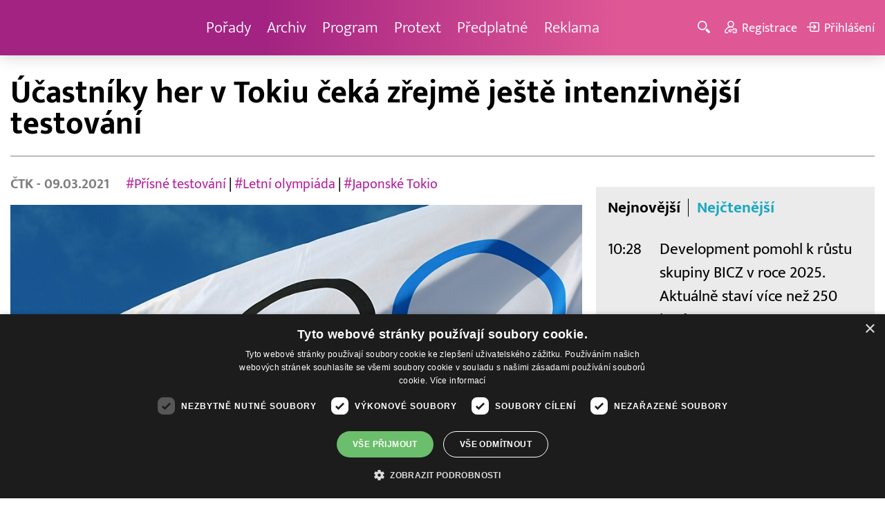

--- FILE ---
content_type: text/html; charset=UTF-8
request_url: http://www.barrandov.tv/rubriky/sport/ucastniky-her-v-tokiu-ceka-zrejme-jeste-intenzivnejsi-testovani_13940.html
body_size: 8679
content:
<!DOCTYPE html>
<html lang="cs">
<head>
<meta charset="UTF-8">
<meta name="viewport" content="width=device-width, initial-scale=1, shrink-to-fit=no">
<title>Účastníky her v Tokiu čeká zřejmě ještě intenzivnější testování | Barrandov.tv</title>
<link rel="shortcut icon" href="/favicon.ico" type="image/x-icon" />
<meta name="keywords" content="" />
<meta name="description" content="Testování účastníků olympijských her v Tokiu na koronavirus bude zřejmě ještě intenzivnější, než pořadatelé dosud plánovali...." />
<meta name="author" content="TV Barrandov, www.barrandov.tv, e-mail: webmaster@barrandov.tv" />
<meta name="googlebot" content="index,follow,snippet,archive" />
<meta name="robots" content="index,follow" />
<meta property="og:site_name" content="Barrandov.tv"/>
<meta property="og:title" content="Účastníky her v Tokiu čeká zřejmě ještě intenzivnější testování | Barrandov.tv"/>
<meta property="og:type" content="article">
<meta property="og:url" content="https://www.barrandov.tv/rubriky/sport/ucastniky-her-v-tokiu-ceka-zrejme-jeste-intenzivnejsi-testovani_13940.html">
<meta property="og:image" content="https://www.barrandov.tv/obrazek/202103/60472d6e643ef/crop-526681-olympiada-vverve-deposith_960x540.jpg">
<meta property="og:description" content="Testování účastníků olympijských her v Tokiu na koronavirus bude zřejmě ještě intenzivnější, než pořadatelé dosud plánovali.">
<meta property="article:published_time" content="2021-03-09">
<meta property="article:expiration_time" content="2041-03-09">
<meta property="article:section" content="Sport">
<meta property="fb:app_id" content="378837762316797"/>
<link type="text/css" rel="stylesheet" href="/css/main.package.min.css?v10.9.4">
<link href="https://unpkg.com/nanogallery2@2.4.1/dist/css/nanogallery2.min.css" rel="stylesheet" type="text/css">
<link type="text/css" rel="stylesheet" href="/css/add.css?v1768908237">
<link rel="stylesheet" type="text/css" href="https://www.tyden.cz/css/common.css" media="screen,print">
<link href="/css/css.php?server=1&amp;hiearchie=1,22,0,0" type="text/css" rel="stylesheet" media="screen,projection" />
<script type="text/javascript" charset="UTF-8" src="//cdn.cookie-script.com/s/0a08aec0da7c01fc40495a7ebb1e9c87.js"></script>
<script src="/js/jquery/main.package.min.js?version=11"></script>
<script type="text/javascript" src="https://unpkg.com/nanogallery2@2.4.1/dist/jquery.nanogallery2.min.js"></script>
<script src="/js/jquery/add-reklama.js?version=1769013122"></script>
<link href="https://vjs.zencdn.net/5.19/video-js.css" rel="stylesheet">
<script src="https://vjs.zencdn.net/ie8/1.1/videojs-ie8.min.js"></script>
<script src="https://vjs.zencdn.net/5.19/video.js"></script>
<script src="/js/jquery/plupload/plupload.full.min.js" type="text/javascript"></script>
<script src="/js/jquery/add.js?version=10"></script>

<!-- Google tag (gtag.js) -->
<script async src="https://www.googletagmanager.com/gtag/js?id=G-K6ZG0E977S"></script>
<script>
  window.dataLayer = window.dataLayer || [];
  function gtag(){dataLayer.push(arguments);}
  gtag('js', new Date());

  gtag('config', 'G-K6ZG0E977S');
</script>
</head>
<body class="">
<div id="fb-root"></div>
<div id="fb-root"></div>
<script>(function(d, s, id) {
var js, fjs = d.getElementsByTagName(s)[0];
if (d.getElementById(id)) return;
js = d.createElement(s); js.id = id;
js.src = "//connect.facebook.net/cs_CZ/all.js#xfbml=1";
fjs.parentNode.insertBefore(js, fjs);
}(document, 'script', 'facebook-jssdk'));</script>
<!-- CACHE STORE : nastaveni-2 -->
<header class="header">
<div class="container">
<p class="header__brand brand">
<a href="/" title="TV Barrandov – úvodní stránka" class="brand__main">
<img src="/img/logo-tv-barrandov-white.svg" width="140" alt="TV Barrandov" class="brand__logo">
</a>
</p>
<nav class="header__nav nav">
<ul class="nav__user-nav user-nav">
<li class="user-nav__register"><a href="/registrace.php"><svg class="icon icon--register icon--left" width="16" height="16" aria-hidden="true"><use xlink:href="/img/icons.svg#register"/></svg><span class="link-decoration">Registrace</span></a></li>
<li class="user-nav__login"><a href="/prihlaseni.php"><svg class="icon icon--login icon--left" width="16" height="16" aria-hidden="true"><use xlink:href="/img/icons.svg#login"/></svg><span class="link-decoration">Přihlášení</span></a></li>
</ul>
<ul class="nav__menu">
<li><a href="/porady/">Pořady <em class="category"></em></a>
</li>
<li><a href="/video/">Archiv <em class="category"></em></a>
</li>
<li><a href="/program/#onair">Program <em class="category"></em></a>
</li>
<li><a href="/rubriky/zpravy/protext/">Protext <em class="category"></em></a>
<ul class="nav__submenu">
<li class=""><a href="/rubriky/zpravy/protext/">Protext</a></li>
</ul>
</li>
<li><a href="/premiovy-archiv-barrandov-tv_4_stranka.html">Předplatné <em class="category"></em></a>
</li>
<li><a href="/reklama_21_stranka.html">Reklama <em class="category"></em></a>
</li>
</ul>


</nav>
<ul class="header__user-nav user-nav">
<li class="user-nav__nav-toggle"><button class="nav-toggle"><svg class="icon icon--menu" width="16" height="16" aria-hidden="true"><use xlink:href="/img/icons.svg#menu"/></svg><span class="visually-hidden">Navigace</span></button></li>
<li class="user-nav__search-toggle"><button class="search-toggle" title="Hledání"><svg class="icon icon--magnifier icon--left" width="16" height="16" aria-hidden="true"><use xlink:href="/img/icons.svg#magnifier"/></svg><span class="link-decoration"></span></button></li>
<li class="user-nav__register"><a href="/registrace.php" title="Registrace"><svg class="icon icon--register icon--left" width="16" height="16" aria-hidden="true"><use xlink:href="/img/icons.svg#register"/></svg><span class="link-decoration">Registrace</span></a></li>
<li class="user-nav__login"><a href="/prihlaseni.php" title="Přihlášení"><svg class="icon icon--login icon--left" width="16" height="16" aria-hidden="true"><use xlink:href="/img/icons.svg#login"/></svg><span class="link-decoration">Přihlášení</span></a></li>
</ul>
<form action="/search-index.php" method="get" class="header__search search">
<input type="text" name="q" class="search__input" placeholder="Vyhledat">
<div class="search__controls">
<button class="btn" name="hledat_porady">Hledat TV pořady</button>
<button class="btn" name="hledat_zpravodajstvi">Hledat ve zpravodajství</button>
</div>
</form>
</div>
</header>
<hr>
<main class="main">
<section class="section">
<div class="container">
<div class="article mb-xl">
<p class="breadcrumbs">
<a href="/" class="home">Homepage</a> <span>&rsaquo;</span> <a href="/rubriky/sport/">Sport</a>
</p>
<h1 class="article__title">Účastníky her v Tokiu čeká zřejmě ještě intenzivnější testování</h1>
<div class="grid article__wrapper">
<div class="col col--8-m article__main mb-xl mb-none-m">
<div class="article__meta">
<p class="article__author"><span>ČTK </span> - 09.03.2021</p>
<p class="article__tags blue-links">
<a href="/rubriky/-1/?tag=4924">#Přísné testování</a> | <a href="/rubriky/-1/?tag=4925">#Letní olympiáda</a> | <a href="/rubriky/-1/?tag=4926">#Japonské Tokio</a> </p>
</div>
<div class="article__visual">
<img src="/obrazek/202103/60472d6e643ef/crop-526681-olympiada-vverve-deposith_960x540.jpg" alt="Ilustrační foto." title="Ilustrační foto." class="article__image">
</div>
<div class="article__body blue-links mw-30em mx-auto">
<div id="lightbox-search">
<p><strong>Testování účastníků olympijských her v Tokiu na koronavirus bude zřejmě ještě intenzivnější, než pořadatelé dosud plánovali. Sportovci měli absolvovat odběry minimálně každé čtyři dny. Podle nové předsedkyně organizačního výboru Seiko Hašimotové se kvůli výskytu nových mutací a častému fyzickému kontaktu v řadě sportů intervaly mezi testy nejspíš zkrátí.</strong></p>
<p>Pro častější testování se podle ní vyslovil i šéf Mezinárodního olympijského výboru Thomas Bach. "Z pohledu sportovců je podle mě lepší začít rovnou se striktním testováním, než měnit nastavená pravidla během her. Musíme o tom popřemýšlet," citovala Hašimotovou agentura Kjódó.</p>
<p>Organizátoři olympijských her před měsícem zveřejnili první verzi "koronavirové" příručky, podle níž se mají účastníci řídit. Rozšíření viru chtějí zabránit dodržováním odstupů, testováním, trasováním, izolací nemocných, nošením roušek, pečlivou hygienu či pohybem účastníků her pouze na předem vymezených místech.</p>
<p>Tokijské hry, které byly loni kvůli pandemii o rok odloženy, se budou konat od 23. července do 8. srpna. Na 25. března je naplánován start štafety s olympijskou pochodní v Japonsku. Slavnostní zahájení ve Fukušimě se podle deníku Jomijuri Šimbun nakonec uskuteční bez diváků, i když se dosud počítalo s tím, že na místě bude moci být maximálně 3000 fanoušků. Podle mluvčího organizátorů se detaily startu štafety ještě upřesňují. Sledování jednotlivých úseků štafety bude možné.</p>
</div>
</div>
<p class="text-gray-500 text-demi mt-xl">AUTOR: <span>ČTK </span><br /><span class="photograph">FOTO: deposithphotos/vverve</span>
</p>
<br>
<div class="banner">
<div id='Preroll'></div>
</div>
<br>
<div class="article__share">
<h4 class="article__share-title">Sdílet článek</h4>
<ul class="share-list">
<li><a target="_blank" href="http://www.facebook.com/share.php?u=https%3A%2F%2Fwww.barrandov.tv%2Frubriky%2Fsport%2Fucastniky-her-v-tokiu-ceka-zrejme-jeste-intenzivnejsi-testovani_13940.html&amp;t=%C3%9A%C4%8Dastn%C3%ADky+her+v+Tokiu+%C4%8Dek%C3%A1+z%C5%99ejm%C4%9B+je%C5%A1t%C4%9B+intenzivn%C4%9Bj%C5%A1%C3%AD+testov%C3%A1n%C3%AD" class="share-list__icon share-list__icon--fb"><svg class="icon icon--fb" width="16" height="16" aria-hidden="true"><use xlink:href="/img/icons.svg#fb"/></svg></a></li>
<li><a target="_blank" href="https://www.instagram.com/?url=https%3A%2F%2Fwww.barrandov.tv%2Frubriky%2Fsport%2Fucastniky-her-v-tokiu-ceka-zrejme-jeste-intenzivnejsi-testovani_13940.html" class="share-list__icon share-list__icon--instagram"><svg class="icon icon--instagram" width="16" height="16" aria-hidden="true"><use xlink:href="/img/icons.svg#instagram"/></svg></a></li>
<li><a target="_blank" href="mailto:?subject=https%3A%2F%2Fwww.barrandov.tv%2F%3A%20%C3%9A%C4%8Dastn%C3%ADky%20her%20v%20Tokiu%20%C4%8Dek%C3%A1%20z%C5%99ejm%C4%9B%20je%C5%A1t%C4%9B%20intenzivn%C4%9Bj%C5%A1%C3%AD%20testov%C3%A1n%C3%AD&amp;body=%C3%9A%C4%8Dastn%C3%ADky%20her%20v%20Tokiu%20%C4%8Dek%C3%A1%20z%C5%99ejm%C4%9B%20je%C5%A1t%C4%9B%20intenzivn%C4%9Bj%C5%A1%C3%AD%20testov%C3%A1n%C3%AD%0D%0A%0D%0Ahttps%3A%2F%2Fwww.barrandov.tv%2Frubriky%2Fsport%2Fucastniky-her-v-tokiu-ceka-zrejme-jeste-intenzivnejsi-testovani_13940.html" class="share-list__icon"><svg class="icon icon--envelope" width="16" height="16" aria-hidden="true"><use xlink:href="/img/icons.svg#envelope"/></svg></a></li>
</ul>
</div>
<div class="banner banner-3" data-banner-id="3"></div>
<div class="banner banner-101" data-banner-id="101"></div>
</div>
<div class="col col--4-m article__aside">
<div class="article__aside-inner">
<div class="banner banner-4" data-banner-id="4"></div>
<div class="text-box text-box--padded bg-gray-300 mb-m">
<div class="tabs">
<ul class="tabs__tab-list">
<li><a href="#nejnovejsi">Nejnovější</a></li>
<li><a href="#nejctenejsi">Nejčtenější</a></li>
</ul>
<div id="nejnovejsi" class="tabs__panel">
<div class="flex mt-m">
<strong class="text-normal w-75px flex-none">10:28</strong>
<p class="mt-none mb-none"><a href="/rubriky/zpravy/protext/development-pomohl-k-rustu-skupiny-bicz-v-roce-2025-aktualne-stavi-vice-nez-250-bytu_39014.html" class="block">Development pomohl k růstu skupiny BICZ v roce 2025. Aktuálně staví více než 250 bytů.</a></p>
</div>
<div class="flex mt-m">
<strong class="text-normal w-75px flex-none">10:12</strong>
<p class="mt-none mb-none"><a href="/rubriky/zpravy/protext/fujifilm-predstavil-instax-mini-evo-cinema-hybridni-instantni-fotoaparat-3-v-1_39013.html" class="block">Fujifilm představil instax mini Evo Cinema™ - hybridní instantní fotoaparát 3 v 1</a></p>
</div>
<div class="flex mt-m">
<strong class="text-normal w-75px flex-none">9:44</strong>
<p class="mt-none mb-none"><a href="/rubriky/zpravy/protext/rekonstrukce-mostu-v-roudnici-nad-labem-se-protahne_39012.html" class="block">Rekonstrukce mostu v Roudnici nad Labem se protáhne</a></p>
</div>
</div>
<div id="nejctenejsi" class="tabs__panel">
<div class="flex mt-m">
<strong class="text-normal w-75px flex-none">9:43</strong>
<p class="mt-none mb-none"><a href="/rubriky/zpravy/protext/spolecnost-tcl-ziskala-na-ces-2026-nekolik-oceneni-za-prulomove-inovace-v-kategoriich-televizoru-mobilnich-zarizeni-a-chytrych-domacnosti_38914.html" class="block">Společnost TCL získala na CES 2026 několik ocenění za průlomové inovace v kategoriích televizorů, mobilních zařízení a chytrých domácností</a></p>
</div>
<div class="flex mt-m">
<strong class="text-normal w-75px flex-none">15:22</strong>
<p class="mt-none mb-none"><a href="/rubriky/zpravy/protext/huawei-zverejnil-deset-nejvyznamnejsich-trendu-v-oblasti-inteligentnich-fotovoltaickych-systemu-a-systemu-ess-na-rok-2026_38938.html" class="block">Huawei zveřejnil deset nejvýznamnějších trendů v oblasti inteligentních fotovoltaických systémů a systémů ESS na rok 2026</a></p>
</div>
<div class="flex mt-m">
<strong class="text-normal w-75px flex-none">15:10</strong>
<p class="mt-none mb-none"><a href="/rubriky/zpravy/protext/mala-upa-zahajuje-olympijskou-sezonu-unikatni-multimedialni-projekt-k-olympijskym-hram-milan-cortina-2026_38895.html" class="block">Malá Úpa zahajuje Olympijskou sezónu - unikátní multimediální projekt k olympijským hrám Milán Cortina 2026</a></p>
</div>
</div>
</div>
</div>
</div>
</div>
</div>
</div>
<div class="section-title">
<h2 class="section-title__text">Další články z rubriky</h2>
</div>
<div class="article-preview mb-l">
<a href="/rubriky/sport/ostravsti-basketbaliste-ve-ctvrtfinale-vedou-2-1-podruhe-porazili-opavu_31261.html" class="article-preview__container">
<div class="article-preview__image-container">
<img src="/obrazek/202404/6628e43432bfc/crop-1387319-depositphotos-40388609-s-2_480x270.jpg" alt="Ostravští basketbalisté ve čtvrtfinále vedou 2:1, podruhé porazili Opavu " title="Ostravští basketbalisté ve čtvrtfinále vedou 2:1, podruhé porazili Opavu " class="article-preview__image img-responsive block" />
</div>
<div class="article-preview__body">
<h3 class="article-preview__title">Ostravští basketbalisté ve čtvrtfinále vedou 2:1, podruhé porazili Opavu </h3>
<p class="article-preview__lead">Ostravští basketbalisté podruhé za sebou ve čtvrtfinále ligového play off zaskočili obhájce titulu Opavu a po dnešní domácí výhře 77:70 vedou v sérii 2:1. Roli favorita naopak potvrzuje Nymburk. Osmnáctinásobný šampion zvítězil na palubovce Olomoucka vysoko 100:72 a jedna výhra ho dělí od postupu.</p>
</div>
</a>
<div class="article-preview__footer">
<p class="article-preview__author">ČTK  - 22.04.2024</p>
</div>
</div>
<div class="article-preview mb-l">
<a href="/rubriky/sport/rekordni-pocet-bezcu-letos-dokoncilo-londynsky-maraton-bylo-jich-pres-53-tisic_31260.html" class="article-preview__container">
<div class="article-preview__image-container">
<img src="/obrazek/202404/6628e2d5e1253/crop-1387316-depositphotos-676992530-s_480x270.jpg" alt="Rekordní počet běžců letos dokončilo Londýnský maraton přes 53 tisíc běžců " title="Rekordní počet běžců letos dokončilo Londýnský maraton přes 53 tisíc běžců " class="article-preview__image img-responsive block" />
</div>
<div class="article-preview__body">
<h3 class="article-preview__title"> Rekordní počet běžců letos dokončilo Londýnský maraton, bylo jich přes 53 tisíc </h3>
<p class="article-preview__lead">Londýnský maraton dokončilo v neděli přes 53 tisíc běžců, nejvíce v historii závodu, oznámili dnes pořadatelé. Na trať dlouhou 42.195 metrů se vydalo 54.281 startujících. Loni proběhlo cílem populárního závodu 43.965 lidí.Re</p>
</div>
</a>
<div class="article-preview__footer">
<p class="article-preview__author">ČTK  - 22.04.2024</p>
</div>
</div>
<div class="article-preview mb-l">
<a href="/rubriky/sport/sparta-nadale-dominuje-tabulce-pred-slavii-dnes-porazila-liberec-2-0_27589.html" class="article-preview__container">
<div class="article-preview__image-container">
<img src="/obrazek/202309/64f5018993f8e/crop-1349939-depositphotos-150617828-s_480x270.jpg" alt="Sparta nadále dominuje tabulce před Slávií, dnes porazila Liberec 2:0" title="Sparta nadále dominuje tabulce před Slávií, dnes porazila Liberec 2:0" class="article-preview__image img-responsive block" />
</div>
<div class="article-preview__body">
<h3 class="article-preview__title">Sparta nadále dominuje tabulce před Slávií, dnes porazila Liberec 2:0</h3>
<p class="article-preview__lead">Fotbalisté pražské Sparty zvítězili v 7. kole první ligy v Liberci 2:0 a před reprezentační pauzou si pojistili vedení v tabulce. O skóre za obhájcem titulu zůstal jeho městský rival Slavia po výhře 5:1 nad nováčkem z Karviné. Na třetí místo se vrátila Olomouc díky triumfu 3:1 v Hradci Králové. Plzeň zdolala Bohemians 1905 2:0.</p>
</div>
</a>
<div class="article-preview__footer">
<p class="article-preview__author">ČTK  - 03.09.2023</p>
</div>
</div>
<p class="text-center mb-none">
<a href="/rubriky/sport/" class="btn btn--l">Další zprávy</a>
</p>
<div class="banner banner-102" data-banner-id="102" style="margin-top:30px"></div>
<div class="clear"></div>
</div>
</section>
<!--/ section: content -->
<section class="section section--blue-dark pb-m boxId-195 boxTyp-52 section--gray-light">
<div class="container">
<div class="banner banner-2" data-banner-id="2" style="margin:20px 0"></div>
<div class="section-title">
<a href="/porady/" class="section-title__container">
<h2 class="section-title__text">Naše pořady</h2>
<span class="section-title__more"><span class="link-decoration">Všechny pořady</span><svg class="icon icon--star icon--right" width="16" height="16" aria-hidden="true"><use xlink:href="/img/icons.svg#star"/></svg></span>
</a>
</div>
<div class="grid">
<div class="col col--6 col--3-l mb-m">
<div class="show-box show-box--blue">
<a href="/vip-svet" class="show-box__container">
<div class="show-box__main">
<img src="/img/box-article-image.jpg" alt class="show-box__image">
<img src="/obrazek/201306/51c8071c4a94f/tvb-packshot-480x270-vip-svet-67ee5b5618f46_470x264.jpg" alt="VIP svět" class="show-box__image" />
</div>
<div class="show-box__footer">
<h3 class="show-box__title">VIP svět</h3>
</div>
</a>
</div>
</div>
<div class="col col--6 col--3-l mb-m">
<div class="show-box show-box--blue">
<a href="/holky-v-akci" class="show-box__container">
<div class="show-box__main">
<img src="/img/box-article-image.jpg" alt class="show-box__image">
<img src="/obrazek/201306/51c8071c4a94f/holky-v-akci-6968bb818e53a_422x264.jpg" alt="Holky v akci - připravujeme!" class="show-box__image" />
</div>
<div class="show-box__footer">
<h3 class="show-box__title">Holky v akci - připravujeme!</h3>
</div>
</a>
</div>
</div>
<div class="col col--6 col--3-l mb-m">
<div class="show-box show-box--blue">
<a href="/policie-delta" class="show-box__container">
<div class="show-box__main">
<img src="/img/box-article-image.jpg" alt class="show-box__image">
<img src="/obrazek/201306/51c8071c4a94f/tvb-packshot-480x270-policie-delta-a1-67ee5b784267e_470x264.jpg" alt="Policie Delta" class="show-box__image" />
</div>
<div class="show-box__footer">
<h3 class="show-box__title">Policie Delta</h3>
</div>
</a>
</div>
</div>
<div class="col col--6 col--3-l mb-m">
<div class="show-box show-box--blue">
<a href="/nase-zpravy" class="show-box__container">
<div class="show-box__main">
<img src="/img/box-article-image.jpg" alt class="show-box__image">
<img src="/obrazek/201306/51c8071c4a94f/tvb-packshot-480x270-nase-zpravy-a-67ee5b4d91b31_470x264.jpg" alt="Naše zprávy" class="show-box__image" />
</div>
<div class="show-box__footer">
<h3 class="show-box__title">Naše zprávy</h3>
</div>
</a>
</div>
</div>
</div>
</div>
</section>

<hr />
<section class="section section--blue-medium pb-m boxId-105 boxTyp-54 section--gray-light">
<div class="container">
<div class="section-title">
<a href="/video/" class="section-title__container">
<h2 class="section-title__text">Video archiv</h2>
<span class="section-title__more"><span class="link-decoration">Všechny videa</span><svg class="icon icon--star icon--right" width="16" height="16" aria-hidden="true"><use xlink:href="/img/icons.svg#star"/></svg></span>
</a>
</div>
<div class="grid">
<div class="col col--6 col--3-l mb-m">
<div class="show-box">
<a href="/video/336283-stastna-7-15-1-2026" class="show-box__container">
<div class="show-box__main box-video--premium">
<img src="/obrazek/202601/695b7401c0ab6/crop-1391057-stastna-sedmicka_480x270.png" alt="Šťastná 7" title="Šťastná 7" class="show-box__image" />
<div class="show-box__overlay">
<svg class="icon icon--play show-box__icon  text-krimi" width="16" height="16" aria-hidden="true"><use xlink:href="/img/icons.svg#play"/></svg>
<p class="show-box__timestamp">15.01.2026 07:20</p>
<p class="show-box__channel hidden-xs">
<img src="/img/logo-tv-barrandov-white.svg" alt="News Barrandov" width="80" class="show-box__channel-logo">
</p>
</div>
</div>
<div class="show-box__footer">
<h3 class="show-box__title">Šťastná 7</h3>
</div>
</a>
</div>
</div>
<div class="col col--6 col--3-l mb-m">
<div class="show-box">
<a href="/video/336139-jak-to-dopadlo-15-1-2026" class="show-box__container">
<div class="show-box__main box-video--premium">
<img src="/obrazek/202601/695fa8de79c63/crop-189201-1-jak-to-dopadlo-(29)_480x270.jpg" alt="" title="" class="show-box__image" />
<div class="show-box__overlay">
<svg class="icon icon--play show-box__icon  text-krimi" width="16" height="16" aria-hidden="true"><use xlink:href="/img/icons.svg#play"/></svg>
<p class="show-box__timestamp">15.01.2026 06:50</p>
<p class="show-box__channel hidden-xs">
<img src="/img/logo-tv-barrandov-white.svg" alt="News Barrandov" width="80" class="show-box__channel-logo">
</p>
</div>
</div>
<div class="show-box__footer">
<h3 class="show-box__title">Jak to dopadlo!?</h3>
</div>
</a>
</div>
</div>
<div class="col col--6 col--3-l mb-m">
<div class="show-box">
<a href="/video/336344-zachranari-15-1-2026" class="show-box__container">
<div class="show-box__main box-video--premium">
<img src="/obrazek/202601/695b740066432/crop-1405890-tvb-packshot-480x270-zachranari_480x270.jpg" alt="Záchranáři" title="Záchranáři" class="show-box__image" />
<div class="show-box__overlay">
<svg class="icon icon--play show-box__icon  text-krimi" width="16" height="16" aria-hidden="true"><use xlink:href="/img/icons.svg#play"/></svg>
<p class="show-box__timestamp">15.01.2026 06:05</p>
<p class="show-box__channel hidden-xs">
<img src="/img/logo-tv-barrandov-white.svg" alt="News Barrandov" width="80" class="show-box__channel-logo">
</p>
</div>
</div>
<div class="show-box__footer">
<h3 class="show-box__title">Záchranáři</h3>
</div>
</a>
</div>
</div>
<div class="col col--6 col--3-l mb-m">
<div class="show-box">
<a href="/video/336399-ceska-tajenka-15-1-2026" class="show-box__container">
<div class="show-box__main box-video--premium">
<img src="/obrazek/202601/695b75c72e59b/crop-141547-ceska-tajenka-korec_480x270.jpg" alt="Česká tajenka" title="Česká tajenka" class="show-box__image" />
<div class="show-box__overlay">
<svg class="icon icon--play show-box__icon  text-krimi" width="16" height="16" aria-hidden="true"><use xlink:href="/img/icons.svg#play"/></svg>
<p class="show-box__timestamp">15.01.2026 05:45</p>
<p class="show-box__channel hidden-xs">
<img src="/img/logo-tv-barrandov-white.svg" alt="News Barrandov" width="80" class="show-box__channel-logo">
</p>
</div>
</div>
<div class="show-box__footer">
<h3 class="show-box__title">Česká tajenka</h3>
</div>
</a>
</div>
</div>
<div class="col col--6 col--3-l mb-m">
<div class="show-box">
<a href="/video/336398-nebezpecne-vztahy-14-1-2026" class="show-box__container">
<div class="show-box__main box-video--premium">
<img src="/obrazek/202601/695b756f8a76f/crop-1292953-logo-neb-vztahy-obr-ze-znelky_480x270.jpg" alt="Nebezpečné vztahy" title="Nebezpečné vztahy" class="show-box__image" />
<div class="show-box__overlay">
<svg class="icon icon--play show-box__icon  text-krimi" width="16" height="16" aria-hidden="true"><use xlink:href="/img/icons.svg#play"/></svg>
<p class="show-box__timestamp">15.01.2026 04:15</p>
<p class="show-box__channel hidden-xs">
<img src="/img/logo-tv-barrandov-white.svg" alt="News Barrandov" width="80" class="show-box__channel-logo">
</p>
</div>
</div>
<div class="show-box__footer">
<h3 class="show-box__title">Nebezpečné vztahy</h3>
</div>
</a>
</div>
</div>
<div class="col col--6 col--3-l mb-m">
<div class="show-box">
<a href="/video/336134-vip-svet-14-1-2026" class="show-box__container">
<div class="show-box__main box-video--premium">
<img src="/obrazek/202601/695b6db5885eb/crop-1405725-tvb-packshot-480x270-vip-svet_480x270.jpg" alt="VIP svět" title="VIP svět" class="show-box__image" />
<div class="show-box__overlay">
<svg class="icon icon--play show-box__icon  text-krimi" width="16" height="16" aria-hidden="true"><use xlink:href="/img/icons.svg#play"/></svg>
<p class="show-box__timestamp">15.01.2026 00:40</p>
<p class="show-box__channel hidden-xs">
<img src="/img/logo-tv-barrandov-white.svg" alt="News Barrandov" width="80" class="show-box__channel-logo">
</p>
</div>
</div>
<div class="show-box__footer">
<h3 class="show-box__title">VIP svět</h3>
</div>
</a>
</div>
</div>
<div class="col col--6 col--3-l mb-m">
<div class="show-box">
<a href="/video/336133-nase-zpravy-14-1-2026" class="show-box__container">
<div class="show-box__main box-video--premium">
<img src="/obrazek/202601/695b6db4233bd/crop-1399001-nase-zpravy_480x270.png" alt="Naše zprávy" title="Naše zprávy" class="show-box__image" />
<div class="show-box__overlay">
<svg class="icon icon--play show-box__icon  text-krimi" width="16" height="16" aria-hidden="true"><use xlink:href="/img/icons.svg#play"/></svg>
<p class="show-box__timestamp">15.01.2026 00:30</p>
<p class="show-box__channel hidden-xs">
<img src="/img/logo-tv-barrandov-white.svg" alt="News Barrandov" width="80" class="show-box__channel-logo">
</p>
</div>
</div>
<div class="show-box__footer">
<h3 class="show-box__title">Naše zprávy</h3>
</div>
</a>
</div>
</div>
<div class="col col--6 col--3-l mb-m">
<div class="show-box">
<a href="/video/336394-tenky-led-dany-moravkove-14-1-2026" class="show-box__container">
<div class="show-box__main box-video--premium">
<img src="/obrazek/202601/695b756a30622/crop-221230-tenky-led-dany-moravkove_480x270.jpg" alt="" title="" class="show-box__image" />
<div class="show-box__overlay">
<svg class="icon icon--play show-box__icon  text-krimi" width="16" height="16" aria-hidden="true"><use xlink:href="/img/icons.svg#play"/></svg>
<p class="show-box__timestamp">15.01.2026 00:05</p>
<p class="show-box__channel hidden-xs">
<img src="/img/logo-tv-barrandov-white.svg" alt="News Barrandov" width="80" class="show-box__channel-logo">
</p>
</div>
</div>
<div class="show-box__footer">
<h3 class="show-box__title">Tenký led Dany Morávkové</h3>
</div>
</a>
</div>
</div>
</div>
</div>
</section>

<hr />

</main>
<hr>
<div class="banner banner-103" data-banner-id="103" style="margin:30px 0"></div>
<footer class="footer">
<div class="footer__header">
<div class="container">
<p>Máte dotaz? Pište na e-mail <a href="mailto:dotazy@barrandov.tv"><strong>dotazy@barrandov.tv</strong></a>.</p>
</div>
</div>
<div class="footer__main">
<div class="container">
<div class="grid">
<div class="col col--6 col--3-m footer-section">
<h3 id="mcetoc_1i1djeg5t0">TV BARRANDOV</h3>
<ul>
<li><span style="color: #000000;"><a href="/program/" style="color: #000000;">Televizní program</a></span><br /><span style="color: #000000;"><a href="/video/" style="color: #000000;">Videoarchiv</a></span></li>
<li><span style="color: #000000;"><a href="https://akcionari.barrandov.tv/" style="color: #000000;">Akcionáři</a></span></li>
<li><span style="color: #000000;"><a href="https://www.empresamedia.cz/kariera/" style="color: #000000;" target="_blank" rel="noopener noreferrer">Kariéra</a></span></li>
<li><span style="color: #000000;"><a href="https://mediamaster.medea.cz/soubory/loga-stanic-tv-barrandov.zip" style="color: #000000;">Loga ke stažení</a></span></li>
</ul>
</div>
<div class="col col--6 col--3-m footer-section">
<h3 id="mcetoc_1ibfhcs8p0"><span style="color: #ffffff;">Doporučujeme</span></h3>
<ul>
<li></li>
<li><span style="color: #000000;"><a href="https://www.barrandov.tv/vip-svet-magazin" style="color: #000000;">VIP svět magazín</a></span></li>
<li><span style="color: #000000;"><a href="https://www.barrandov.tv/tomas-arsov-v-akci" style="color: #000000;">Tomáš Arsov v akci</a><br /></span></li>
<li><span style="color: #000000;"><a href="https://www.barrandov.tv/sejdeme-se-na-cibulce" style="color: #000000;">Sejdeme se na Cibulce</a><br /><a href="https://www.barrandov.tv/tomas-arsov-v-akci" style="color: #000000;">Vít Olmer: Den s osobností</a><br /></span></li>
<li><span style="color: #000000;"><a href="https://www.barrandov.tv/sexona" style="color: #000000;">SeXoňa</a></span></li>
<li><span></span></li>
<li><br /><br /></li>
<li><span style="color: #000000;"></span></li>
<li><span style="color: #000000;"></span></li>
</ul>
</div>
<div class="col col--6 col--3-m footer-section">
<h3 id="mcetoc_1iacujjka1"><a href="https://www.barrandov.tv/kontakty_19_stranka.html">Kontakt</a></h3>
<p><span style="color: #000000;">Barrandov Televizní Studio, a.s.<br /></span><span style="color: #000000;">Kříženeckého nám. 322<br />152 00  Praha 5</span></p>
<p><span style="color: #000000;">IČ 416 93 311</span></p>
<p><span style="color: #000000;"><a href="mailto:dotazy@barrandov.tv">dotazy@barrandov.tv</a></span></p>
</div>
<div class="col col--6 col--3-m footer-section">
<h3>Sociální sítě</h3>
<ul class="share-list">
<li><a target="_blank" href="https://cs-cz.facebook.com/tvbarrandov/" class="share-list__icon share-list__icon--fb" rel="noopener noreferrer"> <svg class="icon icon--fb" width="16" height="16" aria-hidden="true"> <use xlink:href="/img/icons.svg#fb"> </use> </svg></a></li>
<li><a target="_blank" href="https://www.instagram.com/barrandovtv/" class="share-list__icon share-list__icon--twitter" rel="noopener noreferrer"> <svg class="icon icon--twitter" width="16" height="16" aria-hidden="true"> <use xlink:href="/img/icons.svg#instagram"> </use> </svg></a></li>
<li><a target="_blank" style="background-color: #ff0000;" href="https://www.youtube.com/@TelevizeBarrandovOfficial" class="share-list__icon share-list__icon--youtube" rel="noopener noreferrer"> <svg class="icon icon--twitter" width="16" height="16" viewbox="0 0 24 24" xmlns="http://www.w3.org/2000/svg"><path d="m21.6 7.2c-.1-.4-.3-.8-.6-1.1s-.7-.5-1.1-.6c-1.6-.5-7.9-.5-7.9-.5s-6.3 0-7.8.4c-.4.1-.8.4-1.1.7s-.6.7-.7 1.1c-.4 1.5-.4 4.8-.4 4.8s0 3.3.4 4.8c.2.9.9 1.5 1.8 1.8 1.5.4 7.8.4 7.8.4s6.3 0 7.8-.4c.4-.1.8-.3 1.1-.6s.5-.7.6-1.1c.5-1.6.5-4.9.5-4.9s0-3.2-.4-4.8zm-11.6 7.8v-6l5.2 3z"></path></svg> </a></li>
<li><a target="_blank" style="background-color: #000;" href="https://www.tiktok.com/@tvbarrandovofficial?_t=ZN-8wXOtld1b9C&amp;_r=1" class="share-list__icon share-list__icon--tiktok" rel="noopener noreferrer"> <svg class="icon icon--twitter" width="16" height="16" viewbox="0 0 48 48" xmlns="http://www.w3.org/2000/svg"> <path d="M33.3 12.1a8.6 8.6 0 0 1-3.8-7V4h-6.7v24.2a4.8 4.8 0 1 1-4.8-4.8c.5 0 1 .1 1.5.2V16a11.5 11.5 0 0 0-1.5-.1 11.5 11.5 0 1 0 11.5 11.5V20a15.1 15.1 0 0 0 8.6 2.6v-6.7a8.6 8.6 0 0 1-4.8-1.4z"></path> </svg> </a></li>
</ul>
</div>
<!-- CACHE FETCH : box-footer -->
</div>
</div>
</div>
<div class="footer__copy">
<div class="container">
<p id="copy"><span style="color: #ffffff;">© 2008–2025 EMPRESA MEDIA, a.s. Všechna práva vyhrazena. Kompletní pravidla využívání obsahu webu <span style="text-decoration: underline;"><a href="/staticky-obsah/pravidla_pouzivani_obsahu_empresa.pdf" target="_blank" rel="noopener noreferrer" style="color: #ffffff; text-decoration: underline;">najdete ZDE</a></span>. <span style="text-decoration: underline;"><a href="https://www.barrandov.tv/staticky-obsah/Zasady-ochrany-osobnich-a-dalsich-zpracovavanych-udaju-EMPRESA-MEDIA-20220613.pdf" target="_blank" rel="noopener noreferrer" title="Zásady ochrany osobních a dalších zpracovávaných údajů" style="color: #ffffff; text-decoration: underline;">Zásady ochrany osobních a dalších zpracovávaných údajů</a></span>. <span id="csconsentlink"><span style="text-decoration: underline;"><a id="csconsentlink" style="color: #ffffff; text-decoration: underline;"></a>Nastavení Cookies</span>.</span></span><br /><span style="color: #ffffff;">Informace o měření sledovanosti videa ve video archivu <span style="text-decoration: underline;"><a href="http://cdn-gl.imrworldwide.com/priv/browser/cz/cs/optout.html" target="_blank" rel="noopener noreferrer" style="color: #ffffff; text-decoration: underline;">Nielsen Digital Measurement</a></span>. Využíváme grafické podklady z <span style="text-decoration: underline;"><a href="https://cz.depositphotos.com/" target="_blank" rel="noopener noreferrer" style="color: #ffffff; text-decoration: underline;">depositphotos.com</a></span>.</span></p>
<!-- CACHE FETCH : nastaveni-9 -->
</div>
</div>
</footer>
<!-- Vygenerovano za 0.967 vterin
 -->
</body>
</html>


--- FILE ---
content_type: text/javascript; charset=utf-8
request_url: https://unpkg.com/nanogallery2@2.4.1/dist/jquery.nanogallery2.min.js
body_size: 59502
content:
/* nanogallery2 - v2.4.1 - 2019-03-13 - https://nanogallery2.nanostudio.org */
/**!
 * @preserve nanogallery2 - javascript photo / video gallery and lightbox
 * Homepage: http://nanogallery2.nanostudio.org
 * Sources:  https://github.com/nanostudio-org/nanogallery2
 *
 * License:  GPLv3 and commercial licence
 * 
 * Requirements:
 *  - jQuery (http://www.jquery.com) - version >= 1.7.1
 *
 * Embeded components:
 *  - shifty (https://github.com/jeremyckahn/shifty)
 *  - imagesloaded (https://github.com/desandro/imagesloaded)
 *  - hammer.js (http://hammerjs.github.io/)
 *  - screenfull.js (https://github.com/sindresorhus/screenfull.js)
 * Tools:
 *  - webfont generated with http://fontello.com - mainly based on Font Awesome Copyright (C) 2012 by Dave Gandy (http://fontawesome.io/)
 *  - ICO online converter: https://iconverticons.com/online/
 */
!function(a){"use strict";"function"==typeof define&&define.amd?define(["jquery"],a):a("object"==typeof exports&&"function"==typeof require?require("jquery"):jQuery)}(function(a){"use strict";function b(a){var b=document.getElementById("ngyColorHelperToRGB");return null===b&&(b=document.createElement("div"),b.id="ngyColorHelperToRGB",b.style.cssText="display: none; color:"+a+";",document.body.appendChild(b)),getComputedStyle(b).color}function c(a,b,c){function d(a){var b=a.length,c=new Object;if(b>9){if(a=a.split(","),a.length<3||a.length>4)return null;c[0]=f(a[0].slice(4)),c[1]=f(a[1]),c[2]=f(a[2]),c[3]=a[3]?parseFloat(a[3]):-1}else{if(8==b||6==b||b<4)return null;b<6&&(a="#"+a[1]+a[1]+a[2]+a[2]+a[3]+a[3]+(b>4?a[4]+""+a[4]:"")),a=f(a.slice(1),16),c[0]=a>>16&255,c[1]=a>>8&255,c[2]=255&a,c[3]=9==b||5==b?g((a>>24&255)/255*1e4)/1e4:-1}return c}var e="";if("RGBA("==b.toUpperCase().substring(0,5)&&(e="a",b="rgb("+b.substring(5)),"number"!=typeof a||a<-1||a>1||"string"!=typeof b||"r"!=b[0]&&"#"!=b[0]||"string"!=typeof c&&void 0!==c)return null;var f=parseInt,g=Math.round,h=b.length>9,h="string"==typeof c?c.length>9||"c"==c&&!h:h,i=a<0,a=i?-1*a:a,c=c&&"c"!=c?c:i?"#000000":"#FFFFFF",j=d(b),k=d(c);return j&&k?h?"rgb"+e+"("+g((k[0]-j[0])*a+j[0])+","+g((k[1]-j[1])*a+j[1])+","+g((k[2]-j[2])*a+j[2])+(j[3]<0&&k[3]<0?")":","+(j[3]>-1&&k[3]>-1?g(1e4*((k[3]-j[3])*a+j[3]))/1e4:k[3]<0?j[3]:k[3])+")"):"#"+(4294967296+16777216*(j[3]>-1&&k[3]>-1?g(255*((k[3]-j[3])*a+j[3])):k[3]>-1?g(255*k[3]):j[3]>-1?g(255*j[3]):255)+65536*g((k[0]-j[0])*a+j[0])+256*g((k[1]-j[1])*a+j[1])+g((k[2]-j[2])*a+j[2])).toString(16).slice(j[3]>-1||k[3]>-1?1:3):null}function d(a){if(null===a||"object"!=typeof a)return a;var b=a.constructor();for(var c in a)b[c]=d(a[c]);return b}function e(){var a=jQuery(window);return{l:a.scrollLeft(),t:a.scrollTop(),w:a.width(),h:a.height()}}function f(a,b){var c=e(),d=a.offset(),f=a.outerHeight(!0);return 0==c.t&&d.top<=c.t+c.h||d.top>=c.t&&d.top+f<=c.t+c.h-b}function g(a,b){var c=0;""==a&&(a="*"),jQuery(a).each(function(){var a=parseInt(jQuery(this).css("z-index"));c=a>c?a:c}),c++,jQuery(b).css("z-index",c)}function h(){function h(a){this.$e=null,this.ngy2ItemIdx=a,this.mediaNumber=0,this.posX=0,this.posY=0}function j(){yb()||k()}function k(){if(""!=Jb.O.openOnStart){var a=l(Jb.O.openOnStart);"0"!=a.imageID?ha(a.imageID,a.albumID):m("-1",a.albumID)}else m("-1",0)}function l(a){var b={albumID:"0",imageID:"0"},c=a.split("/");return c.length>0&&(b.albumID=c[0],c.length>1&&(b.imageID=c[1])),b}function m(a,b){Jb.VOM.viewerDisplayed&&tb(null);var c=NGY2Item.GetIdx(Jb,b);if(Jb.GOM.curNavLevel="lN",0==c&&(Jb.GOM.curNavLevel="l1"),Jb.layout.SetEngine(),Jb.galleryResizeEventEnabled=!1,-1==c&&(NGY2Item.New(Jb,"","",b,"0","album"),c=Jb.I.length-1),!Jb.I[c].contentIsLoaded)return void ia(b,m,a,b);Da(),Jb.GOM.pagination.currentPage=0,zb(b,""),x(c)}function n(){switch(Jb.galleryDisplayMode.Get()){case"PAGINATION":Jb.layout.support.rows&&Jb.galleryMaxRows.Get()>0&&s(Jb.GOM.albumIdx);break;case"MOREBUTTON":Jb.$E.conTnBottom.off("click");var a=Jb.GOM.items.length-Jb.GOM.itemsDisplayed;0==a?Jb.$E.conTnBottom.empty():(Jb.$E.conTnBottom.html('<div class="nGY2GalleryMoreButton"><div class="nGY2GalleryMoreButtonAnnotation">+'+a+" "+Jb.O.icons.galleryMoreButton+"</div></div>"),Jb.$E.conTnBottom.on("click",function(a){Jb.GOM.displayedMoreSteps++,B()}))}}function o(a){var b="";Jb.O.breadcrumbHideIcons||(b=Jb.O.icons.breadcrumbAlbum,0==a&&(b=Jb.O.icons.breadcrumbHome));var c=jQuery('<div class="oneItem">'+b+Jb.I[a].title+"</div>").appendTo(Jb.GOM.navigationBar.$newContent.find(".nGY2Breadcrumb"));Jb.O.breadcrumbOnlyCurrentLevel?0==a?jQuery(c).data("albumID","0"):jQuery(c).data("albumID",Jb.I[a].albumID):jQuery(c).data("albumID",Jb.I[a].GetID()),c.click(function(){m("-1",jQuery(this).data("albumID"))})}function p(a){var b=jQuery('<div class="oneItem">'+(Jb.O.RTL?Jb.O.icons.breadcrumbSeparatorRtl:Jb.O.icons.breadcrumbSeparator)+"</div>").appendTo(Jb.GOM.navigationBar.$newContent.find(".nGY2Breadcrumb"));jQuery(b).data("albumIdx",a),b.click(function(){var a=jQuery(this).data("albumIdx");m("-1",Jb.I[a].GetID())})}function q(a){if(Jb.GOM.navigationBar.$newContent=jQuery('<div class="nGY2Navigationbar"></div>'),1==Jb.O.displayBreadcrumb&&!Jb.O.thumbnailAlbumDisplayImage){var b=0,c=[];if(0!=a){var d=Jb.I.length;c.push(a);var e=a;for(b++;0!=Jb.I[e].albumID&&-1!=Jb.I[e].albumID;)for(var f=1;f<d;f++)if(Jb.I[f].GetID()==Jb.I[e].albumID){e=f,c.push(e),b++;break}}Jb.O.breadcrumbAutoHideTopLevel&&0==b||r(c)}if(0!=Jb.galleryFilterTags.Get()){var g=Jb.I[a].albumTagList.length;if(g>0){for(var f=0;f<g;f++){var h=Jb.I[a].albumTagList[f],i=Jb.O.icons.navigationFilterUnselected,j="Unselected";jQuery.inArray(h,Jb.I[a].albumTagListSel)>=0&&(j="Selected",i=Jb.O.icons.navigationFilterSelected);jQuery('<div class="nGY2NavigationbarItem nGY2NavFilter'+j+'">'+i+" "+h+"</div>").appendTo(Jb.GOM.navigationBar.$newContent).click(function(){var b=jQuery(this),c=b.text().replace(/^\s*|\s*$/,"");if(b.hasClass("nGY2NavFilterUnselected"))Jb.I[a].albumTagListSel.push(c);else{var d=jQuery.inArray(c,Jb.I[a].albumTagListSel);-1!=d&&Jb.I[a].albumTagListSel.splice(d,1)}b.toggleClass("nGY2NavFilters-oneTagUnselected nGY2NavFilters-oneTagSelected"),m("-1",Jb.I[a].GetID())})}jQuery('<div class="nGY2NavigationbarItem nGY2NavFilterSelectAll">'+Jb.O.icons.navigationFilterSelectedAll+"</div>").appendTo(Jb.GOM.navigationBar.$newContent).click(function(){var b=Jb.I[a].albumTagList.length;Jb.I[a].albumTagListSel=[];for(var c=0;c<b;c++){var d=Jb.I[a].albumTagList[c];Jb.I[a].albumTagListSel.push(d)}m("-1",Jb.I[a].GetID())})}}}function r(a){if(jQuery('<div class="nGY2NavigationbarItem nGY2Breadcrumb"></div>').appendTo(Jb.GOM.navigationBar.$newContent),Jb.O.breadcrumbOnlyCurrentLevel)if(0==a.length)o(0);else{a.length;p(1==a.length?0:a[0]),o(a[0])}else if(o(0),a.length>0){p(0);for(var b=a.length-1;b>=0;b--)o(a[b]),b>0&&p(a[b-1])}}function s(b){if(Jb.$E.conTnBottom.css("opacity",0),Jb.$E.conTnBottom.children().remove(),0!=Jb.GOM.items.length){var c=Math.ceil((Jb.GOM.items[Jb.GOM.items.length-1].row+1)/Jb.galleryMaxRows.Get());if(1!=c&&(Jb.GOM.pagination.currentPage>c-1&&(Jb.GOM.pagination.currentPage=c-1),w(),0!=Jb.GOM.displayInterval.len)){if("NUMBERS"==Jb.O.galleryPaginationMode&&Jb.GOM.pagination.currentPage>0){jQuery('<div class="nGY2PaginationPrev">'+Jb.O.icons.paginationPrevious+"</div>").appendTo(Jb.$E.conTnBottom).click(function(a){v()})}var d=0,e=c;if("NUMBERS"!=Jb.O.galleryPaginationMode)d=0;else{var g=(Jb.O.paginationVisiblePages,Jb.O.paginationVisiblePages);if(g>=c)d=0;else{var h=0;h=t(g)?(g+1)/2:g/2,Jb.GOM.pagination.currentPage<h?(d=0,(e=g-1)>c&&(e=c-1)):(d=Jb.GOM.pagination.currentPage-h,(e=d+g)>c&&(e=c-1)),e-d<g&&(d=e-g)<0&&(d=0)}}for(var i=d;i<e;i++){var j="",k="";switch(Jb.O.galleryPaginationMode){case"NUMBERS":j="nGY2paginationItem",k=i+1;break;case"DOTS":j="nGY2paginationDot";break;case"RECTANGLES":j="nGY2paginationRectangle"}i==Jb.GOM.pagination.currentPage&&(j+="CurrentPage");var l=jQuery('<div class="'+j+'">'+k+"</div>").appendTo(Jb.$E.conTnBottom);l.data("pageNumber",i),l.click(function(b){Jb.GOM.pagination.currentPage=jQuery(this).data("pageNumber"),wb("pageChanged"),f(Jb.$E.base,0)||a("html, body").animate({scrollTop:Jb.$E.base.offset().top},200),I(!0),K(!0)})}if("NUMBERS"==Jb.O.galleryPaginationMode&&Jb.GOM.pagination.currentPage+1<c){jQuery('<div class="nGY2PaginationNext">'+Jb.O.icons.paginationNext+"</div>").appendTo(Jb.$E.conTnBottom).click(function(a){u()})}Jb.$E.conTnBottom.css("opacity",1)}}}function t(a){return a%2==1}function u(){var b=(Jb.GOM.albumIdx,0);fa(),Jb.galleryMaxRows.Get()>0&&(b=(Jb.GOM.items[Jb.GOM.items.length-1].row+1)/Jb.galleryMaxRows.Get());var c=Math.ceil(b),d=Jb.GOM.pagination.currentPage;d<c-1?d++:d=0,Jb.GOM.pagination.currentPage=d,wb("pageChanged"),f(Jb.$E.base,0)||a("html, body").animate({scrollTop:Jb.$E.base.offset().top},200),I(!0),K(!0)}function v(){var b=(Jb.GOM.albumIdx,0);fa(),Jb.galleryMaxRows.Get()>0&&(b=(Jb.GOM.items[Jb.GOM.items.length-1].row+1)/Jb.galleryMaxRows.Get());var c=Math.ceil(b),d=Jb.GOM.pagination.currentPage;d>0?d--:d=c-1,Jb.GOM.pagination.currentPage=d,wb("pageChanged"),f(Jb.$E.base,0)||a("html, body").animate({scrollTop:Jb.$E.base.offset().top},200),I(!0),K(!0)}function w(){switch(Jb.GOM.displayInterval.from=0,Jb.GOM.displayInterval.len=Jb.I.length,Jb.galleryDisplayMode.Get()){case"PAGINATION":if(Jb.layout.support.rows){var a=Jb.GOM.items.length,b=Jb.GOM.pagination.currentPage*Jb.galleryMaxRows.Get(),c=b+Jb.galleryMaxRows.Get(),d=-1;Jb.GOM.displayInterval.len=0;for(var e=0;e<a;e++){var f=Jb.GOM.items[e];f.row>=b&&f.row<c&&(-1==d&&(Jb.GOM.displayInterval.from=e,d=e),Jb.GOM.displayInterval.len++)}}break;case"MOREBUTTON":if(Jb.layout.support.rows){var a=Jb.GOM.items.length,c=Jb.O.galleryDisplayMoreStep*(Jb.GOM.displayedMoreSteps+1);Jb.GOM.displayInterval.len=0;for(var e=0;e<a;e++){var f=Jb.GOM.items[e];f.row<c&&Jb.GOM.displayInterval.len++}}break;case"ROWS":if(Jb.layout.support.rows){var a=Jb.GOM.items.length,c=Jb.galleryMaxRows.Get();Jb.galleryLastRowFull.Get()&&-1!=Jb.GOM.lastFullRow&&c>Jb.GOM.lastFullRow+1&&(c=Jb.GOM.lastFullRow+1),Jb.GOM.displayInterval.len=0;for(var e=0;e<a;e++){var f=Jb.GOM.items[e];f.row<c&&Jb.GOM.displayInterval.len++}}break;default:case"FULLCONTENT":if(Jb.layout.support.rows&&Jb.galleryLastRowFull.Get()&&-1!=Jb.GOM.lastFullRow){var a=Jb.GOM.items.length,c=Jb.GOM.lastFullRow+1;Jb.GOM.displayInterval.len=0;for(var e=0;e<a;e++){var f=Jb.GOM.items[e];f.row<c&&Jb.GOM.displayInterval.len++}}}}function x(a){wb("galleryRenderStart"),clearTimeout(Jb.GOM.slider.timerID),Jb.GOM.slider.hostIdx=-1;var b=Jb.O.fnGalleryRenderStart;if(null!==b&&("function"==typeof b?b(a):window[b](a)),Jb.layout.SetEngine(),Jb.galleryResizeEventEnabled=!1,Jb.GOM.albumIdx=-1,Jb.GOM.lastDisplayedIdx=-1,void 0!==Jb.$E.conTnBottom&&Jb.$E.conTnBottom.empty(),q(a),Jb.GOM.firstDisplay){Jb.GOM.firstDisplay=!1;var c=Date.now()-Jb.GOM.firstDisplayTime;c<Jb.O.galleryRenderDelay?requestTimeout(function(){y(a)},Jb.O.galleryRenderDelay-c):y(a),Jb.O.galleryRenderDelay=0}else{var d=!1;0==Jb.GOM.navigationBar.$newContent.children().length&&(d=!0);(new NGTweenable).tween({from:{opacity:1},to:{opacity:0},duration:300,easing:"easeInQuart",attachment:{h:d},step:function(a,b){Jb.$E.conTnParent.css({opacity:a.opacity}),b.h&&Jb.$E.conNavigationBar.css({opacity:a.opacity})},finish:function(b,c){c.h&&Jb.$E.conNavigationBar.css({opacity:0,display:"none"});var d=Jb.$E.base.offset().top;d<Jb.GOM.cache.viewport.t?jQuery("html, body").animate({scrollTop:d},500,"linear",function(){y(a)}):y(a)}})}}function y(a){var b=Jb.$E.conNavigationBar.children().length;if(Jb.$E.conNavigationBar.empty(),Jb.GOM.navigationBar.$newContent.children().clone(!0,!0).appendTo(Jb.$E.conNavigationBar),Jb.$E.conNavigationBar.children().length>0&&0==b){Jb.$E.conNavigationBar.css({opacity:0,display:"block"});(new NGTweenable).tween({from:{opacity:0},to:{opacity:1},duration:200,easing:"easeInQuart",step:function(a){Jb.$E.conNavigationBar.css(a)},finish:function(b){Jb.$E.conNavigationBar.css({opacity:1}),requestTimeout(function(){z(a)},60)}})}else requestTimeout(function(){z(a)},60)}function z(a){Jb.GOM.lastZIndex=parseInt(Jb.$E.base.css("z-index")),isNaN(Jb.GOM.lastZIndex)&&(Jb.GOM.lastZIndex=0),Jb.$E.conTnParent.css({opacity:0}),Jb.$E.conTn.off().empty();for(var b=Jb.I.length,c=0;c<b;c++){var d=Jb.I[c];d.hovered=!1,d.$elt=null,d.$Elts=[],d.eltTransform=[],d.eltFilter=[],d.width=0,d.height=0,d.left=0,d.top=0,d.resizedContentWidth=0,d.resizedContentHeight=0,d.thumbnailImgRevealed=!1}null==Jb.CSStransformName?Jb.$E.conTn.css("left","0px"):Jb.$E.conTn.css(Jb.CSStransformName,"none"),requestTimeout(function(){A(a)},60)}function A(a){var b=new Date;Jb.$E.conTnParent.css("opacity",1),Jb.GOM.items=[],Jb.GOM.displayedMoreSteps=0,"onBottom"==Jb.O.thumbnailLabel.get("position")?Jb.tn.labelHeight[Jb.GOM.curNavLevel]=Q():Jb.tn.labelHeight[Jb.GOM.curNavLevel]=0,Jb.GOM.albumIdx=a,wb("galleryRenderEnd");var c=Jb.O.fnGalleryRenderEnd;null!==c&&("function"==typeof c?c(a):window[c](a)),C()?(D(),ba(),I(!1),requestTimeout(function(){K(!1)},120)):Jb.galleryResizeEventEnabled=!0,Jb.O.debugMode&&console.log("GalleryRenderPart3: "+(new Date-b))}function B(){var a=new Date;if(Jb.galleryResizeEventEnabled=!1,0==D())return Jb.galleryResizeEventEnabled=!0,void(Jb.O.debugMode&&console.log("GalleryResize1: "+(new Date-a)));Jb.O.debugMode&&console.log("GalleryResizeSetLayout: "+(new Date-a)),I(!1),K(!1),Jb.O.debugMode&&console.log("GalleryResizeFull: "+(new Date-a))}function C(){for(var a="",b=!1,c=Jb.I[Jb.GOM.albumIdx].GetID(),d=Jb.I.length,e=0,f=0;f<d;f++){var g=Jb.I[f];if(g.isToDisplay(c)){var h=g.thumbImg().width,i=g.thumbImg().height;!Jb.layout.prerequisite.imageSize||0!=h&&0!=i||(b=!0,a+='<img src="'+g.thumbImg().src+'" data-idx="'+e+'" data-albumidx="'+Jb.GOM.albumIdx+'">'),0==i&&(i=Jb.tn.defaultSize.getHeight()),0==h&&(h=Jb.tn.defaultSize.getWidth());var j=new Jb.GOM.GTn(f,h,i);Jb.GOM.items.push(j),e++}}wb("galleryObjectModelBuilt");var k=Jb.O.fnGalleryObjectModelBuilt;if(null!==k&&("function"==typeof k?k():window[k]()),b){var l=jQuery(a),m=ngimagesLoaded(l);return l=null,m.on("progress",function(a,b){if(b.isLoaded){var c=b.img.getAttribute("data-idx");if(b.img.getAttribute("data-albumidx")==Jb.GOM.albumIdx){var d=Jb.GOM.items[c];d.imageWidth=b.img.naturalWidth,d.imageHeight=b.img.naturalHeight;var e=Jb.I[d.thumbnailIdx];e.thumbs.width[Jb.GOM.curNavLevel][Jb.GOM.curWidth]=d.imageWidth,e.thumbs.height[Jb.GOM.curNavLevel][Jb.GOM.curWidth]=d.imageHeight,Jb.GalleryResizeThrottled();var f=e.thumbs.width.l1;for(var g in f)f.hasOwnProperty(g)&&g!=Jb.GOM.curWidth&&Jb.tn.settings.width.l1[g]==Jb.tn.settings.getW()&&Jb.tn.settings.height.l1[g]==Jb.tn.settings.getH()&&(e.thumbs.width.l1[g]=d.imageWidth,e.thumbs.height.l1[g]=d.imageHeight);f=e.thumbs.width.lN;for(var g in f)f.hasOwnProperty(g)&&g!=Jb.GOM.curWidth&&Jb.tn.settings.width.lN[g]==Jb.tn.settings.getW()&&Jb.tn.settings.height.lN[g]==Jb.tn.settings.getH()&&(e.thumbs.width.lN[g]=d.imageWidth,e.thumbs.height.lN[g]=d.imageHeight)}}}),Jb.galleryResizeEventEnabled=!0,!1}return!0}function D(){var a=!0;switch(Jb.GOM.cache.areaWidth=Jb.$E.conTnParent.width(),Jb.GOM.displayArea={width:0,height:0},Jb.layout.engine){case"JUSTIFIED":a=F();break;case"CASCADING":a=E();break;case"MOSAIC":a=G();break;case"GRID":default:a=H()}wb("galleryLayoutApplied");var b=Jb.O.fnGalleryLayoutApplied;return null!==b&&("function"==typeof b?b():window[b]()),a}function E(){var a=0,b=Jb.GOM.cache.areaWidth,c=0,d=[],e=Y(b),f=0,g=Jb.tn.opt.Get("gutterHeight"),h=0,i=1,j=Jb.tn.defaultSize.getOuterWidth(),k=Jb.GOM.items.length,l=0;"justified"==Jb.O.thumbnailAlignment?(e=Math.min(e,k),f=1==e?0:(b-e*j)/(e-1)):f=Jb.tn.opt.Get("gutterWidth");var m=2*Jb.tn.borderWidth,n=2*Jb.tn.borderHeight;if(Jb.GOM.lastFullRow=-1,"fillWidth"==Jb.O.thumbnailAlignment){var o=(e-1)*f;i=(b-o)/(e*j),i>1&&e++,o=(e-1)*f,i=Math.min((b-o)/(e*j),1)}j*=i;for(var p=j-m,q=Jb.tn.opt.Get("baseGridHeight")*i,r=0;r<k;r++){var s=Jb.GOM.items[r];if(1==s.deleted)break;if(s.imageHeight>0&&s.imageWidth>0){var t=0,l=0,u=s.imageHeight/s.imageWidth;if(s.resizedContentWidth=p,s.resizedContentHeight=s.resizedContentWidth*u,q>0){var v=Math.max(Math.trunc(s.resizedContentHeight/q),1);s.resizedContentHeight=q*v+(v-1)*(n+g)}if(s.height=s.resizedContentHeight+n+Jb.tn.labelHeight.get(),s.width=j,s.row=0,0==c)t=a*(j+f),d[a]=s.height+g,++a>=e&&(a=0,c++);else{for(var w=0,x=d[0],y=1;y<e;y++)d[y]+5<x&&(x=d[y],w=y);l=d[w],t=w*(j+f),d[w]=l+s.height+g}var z=t;Jb.O.RTL&&(z=h-t-j),s.left=z,s.top=l}}return Jb.GOM.displayArea.width=e*(j+f)-f,!0}function F(){for(var a=0,b=Jb.GOM.cache.areaWidth,c=0,d=0,e=[],f=0,g=[],h=!1,i=0,j=Jb.tn.opt.Get("gutterWidth"),k=Jb.tn.opt.Get("gutterHeight"),l=0,m=0,n=!1,o=!1,p=Jb.tn.defaultSize.getOuterHeight(),q=2*Jb.tn.borderWidth,r=2*Jb.tn.borderHeight,s=1,t=Jb.GOM.items.length,u=0;u<t;u++){var v=Jb.GOM.items[u];if(1==v.deleted)break;if(v.imageWidth>0){var w=v.imageWidth/v.imageHeight,x=Math.floor(p*w);if(h&&(h=!1,f++,a=0,n=!1,o=!1,s=1),v.imageHeight>v.imageWidth?n=!0:o=!0,a+j+x<b-s*q){a+=x+j,g[f]=p;var y=Math.max(n?l:0,o?m:0);y>0&&(g[f]=Math.min(g[f],y)),e[f]=u}else{a+=j+x;var z=(b-s*q)/a,A=Math.floor(p*z);g[f]=A,n&&(l=Math.max(l,A)),o&&(m=Math.max(m,A)),e[f]=u,h=!0}i++,s++}}f=0,d=0,c=0,i=0,Jb.GOM.lastFullRow=0;for(var u=0;u<t;u++){var v=Jb.GOM.items[u];if(!(v.imageWidth>0))return!1;var w=v.imageWidth/v.imageHeight,x=Math.floor(w*g[f]);u==e[f]&&(e.length!=f+1?x=b-c-q:c+j+x+q>b&&(x=b-c-q));var B=parseInt(g[f]);x=parseInt(x),v.resizedContentWidth=x,v.resizedContentHeight=B,v.width=x+q,v.height=B+Jb.tn.labelHeight.get()+r,v.row=f,v.top=d;var C=c;Jb.O.RTL&&(C=b-c-v.width),v.left=C,c+=v.width+j,u==e[f]&&(d+=v.height+k,Jb.GOM.lastFullRow=f-1,f++,c=0),i++}var u,v;return Jb.GOM.displayArea.width=b,!0}function G(){for(var a=Jb.GOM.cache.areaWidth,b=Jb.tn.opt.Get("gutterHeight"),c=Jb.tn.opt.Get("gutterWidth"),d=2*Jb.tn.borderWidth,e=2*Jb.tn.borderHeight,f=Jb.GOM.items.length,g=0,h=0,i=0,j=0,k=0,l=Jb.tn.settings.getMosaic(),m=0;m<f;m++){var n=l[i],o=(n.c-1)*Jb.tn.defaultSize.getOuterWidth()+(n.c-1)*c,p=n.w*Jb.tn.defaultSize.getOuterWidth()+(n.w-1)*c;if(k=Math.max(k,o+p),j=Math.max(j,n.c-1+n.w),++i>=l.length)break}var q=(j-1)*c,r=Math.min((a-q)/(k-q),1);g=0,i=0;for(var l=Jb.tn.settings.getMosaic(),m=0;m<f;m++){var s=Jb.GOM.items[m],n=l[i];s.top=(n.r-1)*Jb.tn.defaultSize.getOuterHeight()*r+(n.r-1)*b+g*h+Jb.tn.labelHeight.get()*(n.r-1),g>0&&(s.top+=b),s.left=(n.c-1)*Jb.tn.defaultSize.getOuterWidth()*r+(n.c-1)*c,s.height=n.h*Jb.tn.defaultSize.getOuterHeight()*r+(n.h-1)*b+Jb.tn.labelHeight.get()*n.h,s.resizedContentHeight=s.height-Jb.tn.labelHeight.get()-e,s.width=n.w*Jb.tn.defaultSize.getOuterWidth()*r+(n.w-1)*c,s.resizedContentWidth=s.width-d,s.row=g,0==g&&(h=Math.max(h,s.top+s.height)),i++,i>=l.length&&(i=0,g++)}return Jb.GOM.displayArea.width=(k-q)*r+q,!0}function H(){var a=0,b=0,c=Jb.GOM.cache.areaWidth,d=0,e=Jb.tn.opt.Get("gutterHeight"),f=Y(c),g=0,h=[],i=0,j=c,k=Jb.tn.defaultSize.getOuterWidth(),l=1,m=Jb.GOM.items.length,n=2*Jb.tn.borderWidth,o=2*Jb.tn.borderHeight;if("justified"==Jb.O.thumbnailAlignment?(f=Math.min(f,m),d=1==f?0:(c-f*k)/(f-1)):d=Jb.tn.opt.Get("gutterWidth"),Jb.O.RTL||"fillWidth"==Jb.O.thumbnailAlignment){var p=(f-1)*d;l=(c-p)/(f*k),l>1&&f++,p=(f-1)*d,l=Math.min((c-p)/(f*k),1),j=f*k+p}Jb.GOM.lastFullRow=0;var q=0;k*=l;for(var r=k-n,s=Jb.tn.defaultSize.getOuterHeight()*l+Jb.tn.labelHeight.get(),t=Jb.tn.defaultSize.getOuterHeight()*l-o,u=0;u<m;u++){0==b?(a=i*(k+d),h[i]=a,g=a+k):a=h[i];var v=a;Jb.O.RTL&&(v=parseInt(j)-a-k);var w=Jb.GOM.items[u];w.top=b,w.left=v,w.height=s,w.width=k,"fillWidth"==Jb.O.thumbnailAlignment&&(w.resizedContentWidth=r,w.resizedContentHeight=t),w.row=q,b,i++,i>=f&&(i=0,b+=s+e,Jb.GOM.lastFullRow=q,q++)}return Jb.GOM.displayArea.width=g,!0}function I(a){null==Jb.CSStransformName?Jb.$E.conTn.css("left","0px"):Jb.$E.conTn.css(Jb.CSStransformName,"none"),J()}function J(){Jb.GOM.cache.viewport=e(),Jb.GOM.cache.areaWidth=Jb.$E.conTnParent.width(),Jb.GOM.cache.containerOffset=Jb.$E.conTnParent.offset()}function K(a){var b=Jb.GOM.items.length;Jb.GOM.itemsDisplayed=0;var c=50,d=0;w();for(var e=0;e<b;e++){var f=Jb.GOM.items[e];e>=Jb.GOM.displayInterval.from&&d<Jb.GOM.displayInterval.len?(f.inDisplayArea=!0,a&&(f.neverDisplayed=!0),Jb.GOM.itemsDisplayed++,d++):f.inDisplayArea=!1}n();var g=[],h=[];Jb.GOM.clipArea.top=-1,d=0;var i=-1;Jb.GOM.clipArea.height=0;for(var e=0;e<b;e++){var f=Jb.GOM.items[e];if(f.inDisplayArea){if(-1==Jb.GOM.clipArea.top&&(Jb.GOM.clipArea.top=f.top),f.top-Jb.GOM.clipArea.top<=-1&&(Jb.GOM.clipArea.top=f.top),Jb.GOM.clipArea.height=Math.max(Jb.GOM.clipArea.height,f.top-Jb.GOM.clipArea.top+f.height),f.neverDisplayed){var j=Jb.GOM.cache.containerOffset.top+(f.top-Jb.GOM.clipArea.top);if(j+f.height>=Jb.GOM.cache.viewport.t-c&&j<=Jb.GOM.cache.viewport.t+Jb.GOM.cache.viewport.h+c){var k=Jb.I[f.thumbnailIdx];null==k.$elt&&T(k,f.thumbnailIdx,e,e+1==b),g.push({idx:e,delay:d}),d++}}else h.push({idx:e,delay:0});i=e}else{f.displayed=!1;var k=Jb.I[f.thumbnailIdx];null!=k.$elt&&k.$elt.css({opacity:0,display:"none"})}}var l=Jb.$E.conTnParent.width();if(Jb.GOM.displayArea.width==Jb.GOM.displayAreaLast.width&&Jb.GOM.clipArea.height==Jb.GOM.displayAreaLast.height||(Jb.$E.conTn.width(Jb.GOM.displayArea.width).height(Jb.GOM.clipArea.height),Jb.GOM.displayAreaLast.width=Jb.GOM.displayArea.width,Jb.GOM.displayAreaLast.height=Jb.GOM.clipArea.height),l!=Jb.$E.conTnParent.width())return Jb.GOM.cache.areaWidth=Jb.$E.conTnParent.width(),D(),I(a),void K(a);if(Jb.layout.support.rows&&("ROWS"==Jb.galleryDisplayMode.Get()||"FULLCONTENT"==Jb.galleryDisplayMode.Get()&&Jb.galleryLastRowFull.Get()&&-1!=Jb.GOM.lastFullRow)&&(Jb.GOM.lastDisplayedIdxNew=i<b-1?i:-1,-1!=Jb.GOM.lastDisplayedIdx)){var k=Jb.I[Jb.GOM.items[Jb.GOM.lastDisplayedIdx].thumbnailIdx];k.$getElt(".nGY2GThumbnailIconsFullThumbnail").html("")}var m=g.length;Jb.GOM.thumbnails2Display=[];for(var e=0;e<m;e++)L(g[e].idx,e);for(var o=h.length,e=0;e<o;e++)L(h[e].idx,e);aa(),"NONE"==Jb.tn.opt.Get("displayTransition")?(Jb.galleryResizeEventEnabled=!0,wb("galleryDisplayed")):requestTimeout(function(){Jb.galleryResizeEventEnabled=!0,wb("galleryDisplayed")},m*Jb.tn.opt.Get("displayInterval"))}function L(a,b){var c=0,d=Jb.GOM.items[a],e=Jb.GOM.items[a].thumbnailIdx,f=Jb.I[e];if(d.neverDisplayed){var g=d.top-Jb.GOM.clipArea.top;if(Jb.tn.opt.Get("stacks")>0?(f.$elt.last().css({display:"block"}),f.$elt.css({top:g,left:d.left})):f.$elt.css({display:"block",top:g,left:d.left}),c=g,!0===Jb.O.thumbnailWaitImageLoaded){ngimagesLoaded(f.$getElt(".nGY2TnImg2")).on("progress",function(a,b){if(b.isLoaded){if(b.img.getAttribute("data-albumidx")==Jb.GOM.albumIdx){var c=b.img.getAttribute("data-idx");Jb.I[c].ThumbnailImageReveal()}}})}Z(a,b),d.displayed=!0,d.neverDisplayed=!1}else{var h=Jb.GOM.cache.containerOffset.top+f.top,g=Jb.GOM.cache.containerOffset.top+(d.top-Jb.GOM.clipArea.top);c=d.top-Jb.GOM.clipArea.top;var i=Jb.GOM.cache.viewport;if(Jb.O.thumbnailDisplayOutsideScreen||h+d.height>=i.t-i.h&&h<=i.t+4*i.h||g+d.height>=i.t-i.h&&g<=i.t+4*i.h)if(d.displayed){if(f.top!=d.top||f.left!=d.left)if(1==Jb.O.galleryResizeAnimation){var j=new NGTweenable;j.tween({from:{top:f.top,left:f.left,height:f.height,width:f.width},to:{top:c,left:d.left,height:d.height,width:d.width},attachment:{$e:f.$elt},duration:100,delay:b*Jb.tn.opt.Get("displayInterval")/5,easing:"easeOutQuart",step:function(a,b){b.$e.css(a)},finish:function(a,b){this.dispose()}})}else f.$elt.css({top:c,left:d.left})}else d.displayed=!0,f.$elt.css({display:"block",top:c,left:d.left,opacity:1}),$(f);else d.displayed=!1,f.$elt.css({display:"none"})}if(f.left=d.left,f.top=c,f.width==d.width&&f.height==d.height||(f.$elt.css({width:d.width,height:d.height}),f.width=d.width,f.height=d.height,f.resizedContentWidth==d.resizedContentWidth&&f.resizedContentHeight==d.resizedContentHeight||("albumUp"==f.kind||(f.$getElt(".nGY2GThumbnailImage").css({height:d.resizedContentHeight,width:d.resizedContentWidth}),"JUSTIFIED"==Jb.layout.engine&&f.$getElt(".nGY2GThumbnailImg").css({height:d.resizedContentHeight,width:d.resizedContentWidth})),f.resizedContentWidth=d.resizedContentWidth,f.resizedContentHeight=d.resizedContentHeight)),Jb.GOM.lastDisplayedIdxNew==a&&Jb.layout.support.rows&&("ROWS"==Jb.galleryDisplayMode.Get()&&Jb.galleryMaxRows.Get()>0||"FULLCONTENT"==Jb.galleryDisplayMode.Get()&&Jb.galleryLastRowFull.Get()&&-1!=Jb.GOM.lastFullRow)){var k=Jb.GOM.items.length-a-1;"0"!=f.albumID&&Jb.O.thumbnailLevelUp&&k--,k>0?((Jb.O.thumbnailOpenImage||Jb.O.thumbnailSliderDelay>0)&&f.$getElt(".nGY2GThumbnailIconsFullThumbnail").html("+"+k),Jb.GOM.slider.hostItem!=Jb.GOM.NGY2Item(a)&&(P(Jb.GOM.slider.hostItem),Jb.GOM.slider.hostIdx=a,Jb.GOM.slider.hostItem=Jb.GOM.NGY2Item(a),Jb.GOM.slider.nextIdx=a,Jb.GOM.slider.currentIdx=a,M())):(P(Jb.GOM.slider.hostItem),Jb.GOM.slider.hostIdx=-1),Jb.GOM.lastDisplayedIdx=a}}function M(){if(0!=Jb.O.thumbnailSliderDelay&&-1!=Jb.GOM.slider.hostIdx){clearTimeout(Jb.GOM.slider.timerID);var a=Jb.GOM.slider.hostItem;0==a.$getElt(".nGY2TnImgNext").length&&(a.$getElt(".nGY2TnImg").clone().removeClass("nGY2TnImg").addClass("nGY2TnImgNext").insertAfter(a.$getElt(".nGY2TnImg")),a.$getElt(".nGY2TnImgBack").clone().removeClass("nGY2TnImgBack").addClass("nGY2TnImgBackNext").insertAfter(a.$getElt(".nGY2TnImg",!0)),a.$getElt(".nGY2GThumbnailImage",!0),a.$getElt(".nGY2GThumbnailImg",!0)),a.CSSTransformSet(".nGY2TnImgNext","translateX","100%",!0),a.CSSTransformApply(".nGY2TnImgNext"),a.CSSTransformSet(".nGY2TnImgBackNext","translateX","100%",!0),a.CSSTransformApply(".nGY2TnImgBackNext"),N(),Jb.GOM.slider.timerID=requestTimeout(function(){O()},Jb.O.thumbnailSliderDelay)}}function N(){++Jb.GOM.slider.nextIdx>=Jb.GOM.items.length&&(Jb.GOM.slider.nextIdx=Jb.GOM.slider.hostIdx);var a=Jb.GOM.NGY2Item(Jb.GOM.slider.nextIdx),b=(Jb.emptyGif,"url('"+Jb.emptyGif+"')");null!=a.imageDominantColors&&(a.imageDominantColors,b="url('"+a.imageDominantColors+"')"),Jb.GOM.slider.hostItem.$getElt(".nGY2TnImgBackNext",!0).css({"background-image":b,opacity:1}),Jb.GOM.slider.hostItem.$getElt(".nGY2TnImgNext",!0).css({"background-image":"url('"+a.thumbImg().src+"')",opacity:1}),Jb.GOM.slider.hostItem.$getElt(".nGY2TnImgNext .nGY2GThumbnailImg",!0).attr("src",a.thumbImg().src)}function O(){if(null!=Jb.GOM.slider.hostItem.$getElt()){var a=new NGTweenable;Jb.GOM.slider.tween=a,a.tween({from:{left:100},to:{left:0},duration:800,delay:0,easing:"easeOutQuart",step:function(a){if(null==Jb.GOM.slider.hostItem.$getElt())return void Jb.GOM.slider.tween.stop(!1);Jb.GOM.slider.hostItem.CSSTransformSet(".nGY2TnImgBack","translateX",-(100-a.left)+"%"),Jb.GOM.slider.hostItem.CSSTransformApply(".nGY2TnImgBack"),Jb.GOM.slider.hostItem.CSSTransformSet(".nGY2TnImg","translateX",-(100-a.left)+"%"),Jb.GOM.slider.hostItem.CSSTransformApply(".nGY2TnImg"),Jb.GOM.slider.hostItem.CSSTransformSet(".nGY2TnImgBackNext","translateX",a.left+"%"),Jb.GOM.slider.hostItem.CSSTransformApply(".nGY2TnImgBackNext"),Jb.GOM.slider.hostItem.CSSTransformSet(".nGY2TnImgNext","translateX",a.left+"%"),Jb.GOM.slider.hostItem.CSSTransformApply(".nGY2TnImgNext")},finish:function(a){null!=Jb.GOM.slider.hostItem.$getElt()&&null!=Jb.GOM.NGY2Item(Jb.GOM.slider.nextIdx)&&(P(Jb.GOM.NGY2Item(Jb.GOM.slider.nextIdx)),Jb.GOM.slider.currentIdx=Jb.GOM.slider.nextIdx,N(),clearTimeout(Jb.GOM.slider.timerID),Jb.GOM.slider.timerID=requestTimeout(function(){O()},Jb.O.thumbnailSliderDelay))}})}}function P(a){if(-1!=Jb.GOM.slider.hostIdx){null!=Jb.GOM.slider.tween&&1==Jb.GOM.slider.tween._isTweening&&Jb.GOM.slider.tween.stop(!1);var b="url('"+Jb.emptyGif+"')";if(null!=a.imageDominantColors&&(b="url('"+a.imageDominantColors+"')"),Jb.GOM.slider.hostItem.$getElt(".nGY2TnImgBack").css("background-image",b),Jb.GOM.slider.hostItem.$getElt(".nGY2TnImg").css("background-image","url('"+a.thumbImg().src+"')"),Jb.GOM.slider.hostItem.$getElt(".nGY2TnImg .nGY2GThumbnailImg").attr("src",a.thumbImg().src),Jb.GOM.slider.hostItem.CSSTransformSet(".nGY2TnImgBack","translateX","0"),Jb.GOM.slider.hostItem.CSSTransformApply(".nGY2TnImgBack"),Jb.GOM.slider.hostItem.CSSTransformSet(".nGY2TnImg","translateX","0"),Jb.GOM.slider.hostItem.CSSTransformApply(".nGY2TnImg"),Jb.GOM.slider.hostItem.CSSTransformSet(".nGY2TnImgBackNext","translateX","100%",!0),Jb.GOM.slider.hostItem.CSSTransformApply(".nGY2TnImgBackNext"),Jb.GOM.slider.hostItem.CSSTransformSet(".nGY2TnImgNext","translateX","100%",!0),Jb.GOM.slider.hostItem.CSSTransformApply(".nGY2TnImgNext"),1==Jb.O.thumbnailLabel.get("display")){var c=Jb.O.icons.thumbnailAlbum;"album"!=a.kind&&(c=Jb.O.icons.thumbnailImage),Jb.GOM.slider.hostItem.$getElt(".nGY2GThumbnailTitle").html(c+W(a)),Jb.GOM.slider.hostItem.$getElt(".nGY2GThumbnailDescription").html(c+X(a))}}}function Q(){var a=[],b=0;if(0==Jb.O.thumbnailLabel.get("display"))return 0;Jb.O.thumbnailLabel.get("displayDescription"),a[b++]='<div class="nGY2GThumbnail '+Jb.O.theme+'" style="display:block;visibility:hidden;position:absolute;top:-9999px;left:-9999px;" ><div class="nGY2GThumbnailSub">',1==Jb.O.thumbnailLabel.get("display")&&(a[b++]='  <div class="nGY2GThumbnailLabel" '+Jb.tn.style.getLabel()+">",a[b++]='    <div class="nGY2GThumbnailAlbumTitle" '+Jb.tn.style.getTitle()+">aAzZjJ</div>",1==Jb.O.thumbnailLabel.get("displayDescription")&&(a[b++]='    <div class="nGY2GThumbnailDescription" '+Jb.tn.style.getDesc()+">aAzZjJ</div>"),a[b++]="  </div>"),a[b++]="</div></div>";var c=jQuery(a.join("")).appendTo(Jb.$E.conTn),d=c.find(".nGY2GThumbnailLabel").outerHeight(!0);return c.remove(),d}function R(a){var b=Jb.tn.opt.Get("stacks");if(0==b)return"";for(var c="",d=0;d<b;d++)c='<div class="nGY2GThumbnailStack " style="display:none;'+a+'"></div>'+c;return c}function S(a,b,c){var d=[],e=0,f="";!1===Jb.O.thumbnailOpenImage&&(f="cursor:default;"),d[e++]=R("")+'<div class="nGY2GThumbnail" style="display:none;opacity:0;'+f+'" >',d[e++]='  <div class="nGY2GThumbnailSub">';var g=Jb.tn.defaultSize.getHeight(),h=Jb.tn.defaultSize.getWidth();d[e++]='    <div class="nGY2GThumbnailImage" style="width:'+h+"px;height:"+g+'px;"><img class="nGY2GThumbnailImg" src="'+Jb.emptyGif+'" alt="" style="max-width:'+h+"px;max-height:"+g+'px;" ></div>',d[e++]='    <div class="nGY2GThumbnailAlbumUp" >'+Jb.O.icons.thumbnailAlbumUp+"</div>",d[e++]="  </div>",d[e++]="</div>";var i=jQuery(d.join("")).appendTo(Jb.$E.conTn);a.$elt=i,i.data("index",c),a.$getElt(".nGY2GThumbnailImg").data("index",c)}function T(a,b,c,d){if(a.eltTransform=[],a.eltFilter=[],a.hoverInitDone=!1,a.$Elts=[],"albumUp"==a.kind)return void S(a,b,c);var e=[],f=0,g="";!1===Jb.O.thumbnailOpenImage&&(g="cursor:default;");var h=a.thumbImg().src.replace(/'/g,"%27"),i=W(a),j="",k="background-image: url('"+Jb.emptyGif+"');";null!=a.imageDominantColors?k="background-image: url('"+a.imageDominantColors+"');":null!=a.imageDominantColor?j="background-color:"+a.imageDominantColor+";":k="";var l="opacity:1;";1==Jb.O.thumbnailWaitImageLoaded&&(l="opacity:0;"),e[f++]=R(j)+'<div class="nGY2GThumbnail" style="display:none;opacity:0;'+g+'"><div class="nGY2GThumbnailSub '+(Jb.O.thumbnailSelectable&&a.selected?"nGY2GThumbnailSubSelected":"")+'">';var m=Jb.tn.settings.getW(),n=Jb.tn.settings.getH();null!==Jb.tn.settings.getMosaic()&&(m=Jb.GOM.items[c].width,n=Jb.GOM.items[c].height);var o="contain";Jb.tn.opt.Get("crop")&&(o="cover");var p="position: absolute; top: 0px; left: 0px; width:"+m+"px; height:"+n+"px;"+j+k+" background-position: center center;  background-repeat: no-repeat; background-size:"+o+"; overflow: hidden;";e[f++]='<div class="nGY2GThumbnailImage nGY2TnImgBack" style="'+p+'"></div>';var q=l+"position: absolute; top: 0px; left: 0px; width:"+m+"px; height:"+n+"px; background-image: url('"+h+"'); background-position: center center; background-repeat: no-repeat; background-size:"+o+"; overflow: hidden;";e[f++]='<div class="nGY2GThumbnailImage nGY2TnImg" style="'+q+'">',e[f++]='  <img class="nGY2GThumbnailImg nGY2TnImg2" src="'+h+'" alt="'+i+'" style="opacity:0;" data-idx="'+b+'" data-albumidx="'+Jb.GOM.albumIdx+'" >',e[f++]="</div>",e[f++]='<div class="nGY2GThumbnailCustomLayer"></div>',1==Jb.O.thumbnailLabel.get("display")&&(e[f++]='  <div class="nGY2GThumbnailLabel" '+Jb.tn.style.getLabel(a)+">","album"==a.kind?e[f++]='    <div class="nGY2GThumbnailTitle nGY2GThumbnailAlbumTitle" '+Jb.tn.style.getTitle()+">"+Jb.O.icons.thumbnailAlbum+i+"</div>":e[f++]='    <div class="nGY2GThumbnailTitle nGY2GThumbnailImageTitle" '+Jb.tn.style.getTitle()+">"+Jb.O.icons.thumbnailImage+i+"</div>",e[f++]='    <div class="nGY2GThumbnailDescription" '+Jb.tn.style.getDesc()+">"+X(a)+"</div>",e[f++]="  </div>"),e[f++]=U(a,d),e[f++]="</div></div>";var r=jQuery(e.join("")).appendTo(Jb.$E.conTn);a.$elt=r,r.data("index",c),a.$getElt(".nGY2GThumbnailImg").data("index",c);var s=Jb.O.fnThumbnailInit
;null!==s&&("function"==typeof s?s(r,a,c):window[s](r,a,c)),"image gallery by nanogallery2 [build]"!=a.title&&ca(c)}function U(a,b){var c=V(a,"topLeft")+V(a,"topRight")+V(a,"bottomLeft")+V(a,"bottomRight");return c+='<div class="nGY2GThumbnailIconsFullThumbnail"></div>'}function V(a,b){var c="",d=Jb.tn.toolbar.get(a),e={xs:0,sm:1,me:2,la:3,xl:4},f=0;if(""!=d[b]){var g="top: 0; right: 0; text-align: right;";switch(b){case"topLeft":g="top: 0; left: 0; text-align: left;";break;case"bottomRight":g="bottom: 0; right: 0; text-align: right;";break;case"bottomLeft":g="bottom: 0; left: 0; text-align: left;"}c+='  <ul class="nGY2GThumbnailIcons" style="'+g+'">';for(var h=d[b].split(","),i=h.length,j=0;j<i;j++){var k=h[j].replace(/^\s*|\s*$/,""),l=k.substring(0,2).toLowerCase(),m=k,n=!0;if(/xs|sm|me|la|xl/i.test(l)&&(e[l]>e[Jb.GOM.curWidth]&&(n=!1),m=k.substring(2)),n){var o=j+1<i?"&nbsp;":"";switch(m){case"COUNTER":"album"==a.kind&&(c+='    <li class="nGY2GThumbnailIcon" data-ngy2action="">',c+='      <div class="nGY2GThumbnailIconImageCounter"></div>',c+='      <div class="nGY2GThumbnailIconText">'+Jb.O.icons.thumbnailCounter+Math.max(a.getContentLength(!1),a.numberItems)+o+"</div>",c+="    </li>",f++);break;case"COUNTER2":"album"==a.kind&&(c+='    <li class="nGY2GThumbnailIcon" data-ngy2action="">',c+='      <div class="nGY2GThumbnailIconTextBadge">'+Jb.O.icons.thumbnailCounter+Math.max(a.getContentLength(!1),a.numberItems)+o+"</div>",c+="    </li>",f++);break;case"SHARE":c+='    <li class="nGY2GThumbnailIcon" data-ngy2action="'+m+'">',c+="      <div>"+Jb.O.icons.thumbnailShare+"</div>",c+="    </li>",f++;break;case"DOWNLOAD":c+='    <li class="nGY2GThumbnailIcon" data-ngy2action="'+m+'">',c+="      <div>"+Jb.O.icons.thumbnailDownload+"</div>",c+="    </li>",f++;break;case"INFO":c+='    <li class="nGY2GThumbnailIcon" data-ngy2action="'+m+'">',c+="      <div>"+Jb.O.icons.thumbnailInfo+"</div>",c+="    </li>",f++;break;case"CART":c+='    <li class="nGY2GThumbnailIcon" data-ngy2action="'+m+'">',c+="      <div>"+Jb.O.icons.thumbnailCart+"</div>",c+="    </li>",f++;break;case"DISPLAY":c+='    <li class="nGY2GThumbnailIcon" data-ngy2action="DISPLAY">',c+='      <div class="nGY2GThumbnailIconImageShare">'+Jb.O.icons.thumbnailDisplay+"</div>",c+="    </li>",f++;break;case"CUSTOM1":case"CUSTOM2":case"CUSTOM3":case"CUSTOM4":case"CUSTOM5":case"CUSTOM6":case"CUSTOM7":case"CUSTOM8":case"CUSTOM9":case"CUSTOM10":var p=m.replace("CUSTOM","");c+='    <li class="nGY2GThumbnailIcon" data-ngy2action="'+m.toLowerCase()+'">',c+='      <div class="nGY2GThumbnailIconImageShare">'+Jb.O.icons["thumbnailCustomTool"+p]+"</div>",c+="    </li>",f++;break;case"FEATURED":!0===a.featured&&(c+='    <li class="nGY2GThumbnailIcon" data-ngy2action="">',c+='      <div class="nGY2GThumbnailIconImageFeatured">'+Jb.O.icons.thumbnailFeatured+"</div>",c+="    </li>",f++);break;case"SELECT":1==Jb.O.thumbnailSelectable&&(c+='    <li class="nGY2GThumbnailIcon" data-ngy2action="TOGGLESELECT">',!0===a.selected?c+='      <div class="nGY2GThumbnailIconImageSelect nGY2ThumbnailSelected">'+Jb.O.icons.thumbnailSelected+"</div>":c+='      <div class="nGY2GThumbnailIconImageSelect nGY2ThumbnailUnselected">'+Jb.O.icons.thumbnailUnselected+"</div>",c+="    </li>",f++)}}}c+="  </ul>"}return f>0?c:""}function W(a){var b=a.title;if(1==Jb.O.thumbnailLabel.get("display")){void 0!==b&&0!=b.length||(b="&nbsp;"),""!=Jb.i18nTranslations.thumbnailImageTitle&&(b=Jb.i18nTranslations.thumbnailImageTitle);var c=Jb.O.thumbnailLabel.get("titleMaxLength");c>3&&b.length>c&&(b=b.substring(0,c)+"...")}return b}function X(a){var b="";if(1==Jb.O.thumbnailLabel.get("displayDescription")){b="album"==a.kind?""!=Jb.i18nTranslations.thumbnailImageDescription?Jb.i18nTranslations.thumbnailAlbumDescription:a.description:""!=Jb.i18nTranslations.thumbnailImageDescription?Jb.i18nTranslations.thumbnailImageDescription:a.description;var c=Jb.O.thumbnailLabel.get("descriptionMaxLength");c>3&&b.length>c&&(b=b.substring(0,c)+"..."),0==b.length&&(b="&nbsp;")}return b}function Y(a){var b=Jb.tn.defaultSize.getOuterWidth(),c=0;return c="justified"==Jb.O.thumbnailAlignment?Math.floor(a/b):Math.floor((a+Jb.tn.opt.Get("gutterWidth"))/(b+Jb.tn.opt.Get("gutterWidth"))),Jb.O.maxItemsPerLine>0&&c>Jb.O.maxItemsPerLine&&(c=Jb.O.maxItemsPerLine),c<1&&(c=1),c}function Z(a,b){var c=Jb.GOM.items[a],d=Jb.I[c.thumbnailIdx];if("NONE"==Jb.tn.opt.Get("displayTransition"))d.$elt.css({opacity:1}),$(d);else{if(null==d.$elt)return;var e=Jb.GOM.cache.containerOffset.top+(c.top-Jb.GOM.clipArea.top),f=Jb.GOM.cache.viewport;if(e+(c.top-Jb.GOM.clipArea.top)>=f.t-50&&e<=f.t+f.h+50){var g=b*Jb.tn.opt.Get("displayInterval");return void("CUSTOM"==Jb.tn.opt.Get("displayTransition")?"lN"==Jb.GOM.curNavLevel?Jb.O.fnThumbnailDisplayEffect(d.$elt,d,a,g):Jb.O.fnThumbnailL1DisplayEffect(d.$elt,d,a,g):Jb.GOM.thumbnails2Display.push({itm:d,d:g}))}d.$elt.css({opacity:1}),$(d)}}function $(a){var b=Jb.tn.opt.Get("stacks");if(b>0){a.$elt.css({display:"block"});for(var c=.9,d=b-1;d>=0;d--)a.$elt.eq(d).css("opacity",c),c-=.2}}function _(a,b){function c(a,b){return Math.floor(Math.random()*(b-a+1)+a)}var d={},e={};switch(Jb.tn.opt.Get("displayTransition")){case"RANDOMSCALE":for(var f=[.95,1,1.05,1.1],g=[1,2,3,4],h=c(0,3);h==Jb.GOM.lastRandomValue;)h=c(0,3);Jb.GOM.lastRandomValue=h;var i=f[h];a.$elt.css({"z-index":Jb.GOM.lastZIndex+g[h],"box-shadow":"0px 0px 5px 3px rgba(0,0,0,0.74)"}),d={scale:.5,opacity:0},e={scale:i,opacity:1};break;case"SCALEUP":var i=Jb.tn.opt.Get("displayTransitionStartVal");0==i&&(i=.6),d={scale:i,opacity:0},e={scale:1,opacity:1};break;case"SCALEDOWN":var i=Jb.tn.opt.Get("displayTransitionStartVal");0==i&&(i=1.3),d={scale:i,opacity:0},e={scale:1,opacity:1};break;case"SLIDEUP":var i=Jb.tn.opt.Get("displayTransitionStartVal");0==i&&(i=50),d={opacity:0,translateY:i},e={opacity:1,translateY:0};break;case"SLIDEDOWN":var i=Jb.tn.opt.Get("displayTransitionStartVal");0==i&&(i=-50),d={opacity:0,translateY:i},e={opacity:1,translateY:0};break;case"FLIPUP":var i=Jb.tn.opt.Get("displayTransitionStartVal");0==i&&(i=100),d={opacity:0,translateY:i,rotateX:45},e={opacity:1,translateY:0,rotateX:0};break;case"FLIPDOWN":var i=Jb.tn.opt.Get("displayTransitionStartVal");0==i&&(i=-100),d={opacity:0,translateY:i,rotateX:-45},e={opacity:1,translateY:0,rotateX:0};break;case"SLIDEUP2":var i=Jb.tn.opt.Get("displayTransitionStartVal");0==i&&(i=100),d={opacity:0,translateY:i,rotateY:40},e={opacity:1,translateY:0,rotateY:0};break;case"SLIDEDOWN2":var i=Jb.tn.opt.Get("displayTransitionStartVal");0==i&&(i=-100),d={opacity:0,translateY:i,rotateY:40},e={opacity:1,translateY:0,rotateY:0};break;case"SLIDERIGHT":var i=Jb.tn.opt.Get("displayTransitionStartVal");0==i&&(i=-150),d={opacity:0,translateX:i},e={opacity:1,translateX:0};break;case"SLIDELEFT":var i=Jb.tn.opt.Get("displayTransitionStartVal");0==i&&(i=150),d={opacity:0,translateX:i},e={opacity:1,translateX:0};break;case"FADEIN":d={opacity:0},e={opacity:1}}var j=new NGTweenable;j.tween({from:d,to:e,attachment:{$e:a.$elt,item:a,tw:j},delay:b,duration:Jb.tn.opt.Get("displayTransitionDuration"),easing:Jb.tn.opt.Get("displayTransitionEasing"),step:function(a,b){window.requestAnimationFrame(function(){if(null===b.item.$elt)return void b.tw.stop(!1);switch(Jb.tn.opt.Get("displayTransition")){case"RANDOMSCALE":case"SCALEUP":b.$e.css(Jb.CSStransformName,"scale("+a.scale+")").css("opacity",a.opacity);break;case"SCALEDOWN":b.item.$elt.last().css("opacity",a.opacity),b.item.CSSTransformSet(".nGY2GThumbnail","scale",a.scale),b.item.CSSTransformApply(".nGY2GThumbnail");break;case"SLIDEUP":b.item.$elt.css("opacity",a.opacity),b.item.CSSTransformSet(".nGY2GThumbnail","translate","0px, "+a.translateY+"px"),b.item.CSSTransformApply(".nGY2GThumbnail");break;case"SLIDEDOWN":b.item.$elt.css("opacity",a.opacity),b.item.CSSTransformSet(".nGY2GThumbnail","translate","0px,"+a.translateY+"px"),b.item.CSSTransformApply(".nGY2GThumbnail");break;case"FLIPUP":b.item.CSSTransformSet(".nGY2GThumbnail","translate","0px,"+a.translateY+"px"),b.item.CSSTransformSet(".nGY2GThumbnail","rotateX",a.rotateX+"deg"),b.item.$elt.css("opacity",a.opacity),b.item.CSSTransformApply(".nGY2GThumbnail");break;case"FLIPDOWN":b.item.$elt.css("opacity",a.opacity),b.item.CSSTransformSet(".nGY2GThumbnail","translate","0px,"+a.translateY+"px"),b.item.CSSTransformSet(".nGY2GThumbnail","rotateX",a.rotateX+"deg"),b.item.CSSTransformApply(".nGY2GThumbnail");break;case"SLIDEUP2":b.item.$elt.css("opacity",a.opacity),b.item.CSSTransformSet(".nGY2GThumbnail","translate","0px,"+a.translateY+"px"),b.item.CSSTransformSet(".nGY2GThumbnail","rotateY",a.rotateY+"deg"),b.item.CSSTransformApply(".nGY2GThumbnail");break;case"SLIDEDOWN2":b.item.$elt.css("opacity",a.opacity),b.item.CSSTransformSet(".nGY2GThumbnail","translate","0px, "+a.translateY+"px"),b.item.CSSTransformSet(".nGY2GThumbnail","rotateY",a.rotateY+"deg"),b.item.CSSTransformApply(".nGY2GThumbnail");break;case"SLIDERIGHT":b.item.$elt.css("opacity",a.opacity),b.item.CSSTransformSet(".nGY2GThumbnail","translate",a.translateX+"px, 0px"),b.item.CSSTransformApply(".nGY2GThumbnail");break;case"SLIDELEFT":b.item.CSSTransformSet(".nGY2GThumbnail","translate",a.translateX+"px, 0px"),b.item.$elt.css("opacity",a.opacity),b.item.CSSTransformApply(".nGY2GThumbnail");break;case"FADEIN":b.$e.css(a)}})},finish:function(a,b){window.requestAnimationFrame(function(){if(null!==b.item.$elt){switch(Jb.tn.opt.Get("displayTransition")){case"RANDOMSCALE":b.$e.css(Jb.CSStransformName,"scale("+a.scale+")").css("opacity","");break;case"SCALEUP":b.$e.css(Jb.CSStransformName,"").css("opacity","");break;case"SCALEDOWN":b.item.$elt.last().css("opacity",""),b.item.CSSTransformSet(".nGY2GThumbnail","scale",a.scale),b.item.CSSTransformApply(".nGY2GThumbnail");break;case"SLIDEUP":case"SLIDEDOWN":case"FLIPUP":case"FLIPDOWN":case"SLIDEUP2":b.item.$elt.css("opacity","");break;case"SLIDEDOWN2":b.item.$elt.css("opacity",""),b.item.CSSTransformApply(".nGY2GThumbnail");break;case"SLIDERIGHT":case"SLIDELEFT":b.item.$elt.css("opacity","");break;case"FADEIN":b.$e.css("opacity","")}$(b.item)}})}})}function aa(){Jb.GOM.thumbnails2Display.forEach(function(a){_(a.itm,a.d)}),Jb.GOM.thumbnails2Display=[]}function ba(){var a=Jb.galleryDisplayTransitionDuration.Get();switch(Jb.galleryDisplayTransition.Get()){case"ROTATEX":Jb.$E.base.css({perspective:"1000px","perspective-origin":"50% 0%"});var b=new NGTweenable;b.tween({from:{r:50},to:{r:0},attachment:{orgIdx:Jb.GOM.albumIdx},duration:a,easing:"easeOutCirc",step:function(a,b){b.orgIdx==Jb.GOM.albumIdx&&Jb.$E.conTnParent.css(Jb.CSStransformName,"rotateX("+a.r+"deg)")}});break;case"SLIDEUP":Jb.$E.conTnParent.css({opacity:0});var b=new NGTweenable;b.tween({from:{y:200,o:0},to:{y:0,o:1},attachment:{orgIdx:Jb.GOM.albumIdx},duration:a,easing:"easeOutCirc",step:function(a,b){b.orgIdx==Jb.GOM.albumIdx&&Jb.$E.conTnParent.css(Jb.CSStransformName,"translate( 0px, "+a.y+"px)").css("opacity",a.o)}})}}function ca(a){var b=Jb.GOM.items[a],c=Jb.I[b.thumbnailIdx];if(null!=c.$elt){var d=Jb.O.fnThumbnailHoverInit;null!==d&&("function"==typeof d?d($e,c,a):window[d]($e,c,a));for(var e=Jb.tn.buildInit.get(),f=0;f<e.length;f++)switch(e[f].property){case"scale":case"rotateX":case"rotateY":case"rotateZ":case"translateX":case"translateY":case"translateZ":c.CSSTransformSet(e[f].element,e[f].property,e[f].value),c.CSSTransformApply(e[f].element);break;case"blur":case"brightness":case"grayscale":case"sepia":case"contrast":case"opacity":case"saturate":c.CSSFilterSet(e[f].element,e[f].property,e[f].value),c.CSSFilterApply(e[f].element);break;default:var g=c.$getElt(e[f].element);g.css(e[f].property,e[f].value)}for(var h=Jb.tn.hoverEffects.get(),f=0;f<h.length;f++)if(!0===h[f].firstKeyframe)switch(h[f].type){case"scale":case"rotateX":case"rotateY":case"rotateZ":case"translateX":case"translateY":case"translateZ":c.CSSTransformSet(h[f].element,h[f].type,h[f].from),c.CSSTransformApply(h[f].element);break;case"blur":case"brightness":case"grayscale":case"sepia":case"contrast":case"opacity":case"saturate":c.CSSFilterSet(h[f].element,h[f].type,h[f].from),c.CSSFilterApply(h[f].element);break;default:var g=c.$getElt(h[f].element);g.css(h[f].type,h[f].from)}c.hoverInitDone=!0}}function da(){if(-1!=Jb.GOM.albumIdx)for(var a=Jb.GOM.items.length,b=0;b<a;b++)ca(b),Jb.I[Jb.GOM.items[b].thumbnailIdx].hovered=!1}function ea(a){if(-1!=Jb.GOM.albumIdx&&Jb.galleryResizeEventEnabled&&Jb.GOM.slider.hostIdx!=a){var b=Jb.GOM.items[a],c=Jb.I[b.thumbnailIdx];if("albumUp"!=c.kind&&null!=c.$elt){c.hovered=!0;var d=Jb.O.fnThumbnailHover;null!==d&&("function"==typeof d?d(c.$elt,c,a):window[d](c.$elt,c,a));var e=Jb.tn.hoverEffects.get();try{for(var f=0;f<e.length;f++)!0===e[f].hoverin&&c.animate(e[f],0,!0)}catch(g){Kb(Jb,"error on hover: "+g.message)}}}}function fa(){if(-1!=Jb.GOM.albumIdx)for(var a=Jb.GOM.items.length,b=0;b<a;b++)Jb.GOM.items[b].inDisplayArea?ga(b):Jb.I[Jb.GOM.items[b].thumbnailIdx].hovered=!1}function ga(a){if(-1!=Jb.GOM.albumIdx&&Jb.galleryResizeEventEnabled&&Jb.GOM.slider.hostIdx!=a){var b=Jb.GOM.items[a],c=Jb.I[b.thumbnailIdx];if("albumUp"!=c.kind&&c.hovered&&(c.hovered=!1,null!=c.$elt)){var d=Jb.O.fnThumbnailHoverOut;null!==d&&("function"==typeof d?d(c.$elt,c,a):window[d](c.$elt,c,a));var e=Jb.tn.hoverEffects.get();try{for(var f=0;f<e.length;f++)!0===e[f].hoverout&&c.animate(e[f],0,!1)}catch(g){Kb(Jb,"error on hoverOut: "+g.message)}}}}function ha(a,b){Jb.O.debugMode&&console.log("#DisplayPhoto : "+b+"-"+a);var c=NGY2Item.GetIdx(Jb,b);Jb.GOM.curNavLevel=0==c?"l1":"lN",-1==c&&""!=Jb.O.kind&&(NGY2Item.New(Jb,"","",b,"0","album"),c=Jb.I.length-1);var d=NGY2Item.GetIdx(Jb,a);if(-1==d)return void ia(b,ha,a,b);Jb.O.debugMode&&console.log("#DisplayPhoto : "+d),Pa(d)}function ia(a,b,c,d){switch(Jb.O.kind){case"":ja(b,c,d);break;default:jQuery.nanogallery2["data_"+Jb.O.kind](Jb,"AlbumGetContent",a,b,c,d)}}function ja(a,b,c){if(!0===Jb.markupOrApiProcessed)return void m("-1",0);if(void 0!==Jb.O.items&&null!==Jb.O.items)la();else{if(!(Jb.O.$markup.length>0))return void Lb(Jb,"error: no media to process.");ma(Jb.O.$markup),Jb.O.$markup=[]}Jb.markupOrApiProcessed=!0,null!==a&&void 0!==a&&a(b,c,null)}function ka(a){return null!=a&&void 0!=a&&!!/^((http|https|ftp|ftps|file):\/\/)/.test(a)}function la(){var a=!1,b=0,c=NGY2Tools.AlbumPostProcess.bind(Jb);Jb.I[0].contentIsLoaded=!0,jQuery.each(Jb.O.items,function(e,f){var g="";void 0===(g=Db(f,"title"))&&(g="");var h="";h=void 0!==f["src"+Eb().toUpperCase()]?f["src"+Eb().toUpperCase()]:f.src,ka(h)||(h=Jb.O.itemsBaseURL+h);var i="";void 0!==f.srct&&f.srct.length>0?(i=f.srct,ka(i)||(i=Jb.O.itemsBaseURL+i)):i=h;var j="";void 0!==f.srct2x&&f.srct2x.length>0?(j=f.srct2x,ka(j)||(j=Jb.O.itemsBaseURL+j)):j=""!=i?i:h,""!=Jb.O.thumbnailLabel.get("title")&&(g=GetImageTitle(h));var k="";void 0===(k=Db(f,"description"))&&(k="");var l=Db(f,"tags");void 0===l&&(l="");var m=0;void 0!==f.albumID&&(m=f.albumID,a=!0);var n=null;void 0!==f.ID&&(n=f.ID);var o="image";void 0!==f.kind&&f.kind.length>0&&(o=f.kind);var p=NGY2Item.New(Jb,g,k,n,m,o,l);""!=g&&b++,p.setMediaURL(h,"img"),jQuery.each(Mb,function(a,b){var c=b.getID(h);if(null!=c)return"function"==typeof b.url&&(h=b.url(c)),"function"==typeof b.thumbUrl&&(i=b.thumbUrl(c)),p.mediaKind=b.kind,p.mediaMarkup=b.selfhosted?b.markup(h):b.markup(c),!1}),void 0!==f.imageWidth&&(p.imageWidth=f.width),void 0!==f.imageHeight&&(p.imageHeight=f.height);var q=void 0!==f.imgtWidth?f.imgtWidth:0,r=void 0!==f.imgtHeight?f.imgtHeight:0;if(p.thumbs={url:{l1:{xs:i,sm:i,me:i,la:i,xl:i},lN:{xs:i,sm:i,me:i,la:i,xl:i}},width:{l1:{xs:q,sm:q,me:q,la:q,xl:q},lN:{xs:q,sm:q,me:q,la:q,xl:q}},height:{l1:{xs:r,sm:r,me:r,la:r,xl:r},lN:{xs:r,sm:r,me:r,la:r,xl:r}}},"img"==p.mediaKind)for(var s=["xs","sm","me","la","xl"],e=0;e<s.length;e++){var t=f["srct"+s[e].toUpperCase()];void 0!==t&&(ka(t)||(t=Jb.O.itemsBaseURL+t),p.url.l1[s[e]]=t,p.url.lN[s[e]]=t);var q=f["imgt"+s[e].toUpperCase()+"Width"];void 0!=q&&(p.width.l1[s[e]]=parseInt(q),p.width.lN[s[e]]=parseInt(q));var r=f["imgt"+s[e].toUpperCase()+"Height"];void 0!=r&&(p.height.l1[s[e]]=parseInt(r),p.height.lN[s[e]]=parseInt(r))}void 0!==f.imageDominantColors&&(p.imageDominantColors=f.imageDominantColors),void 0!==f.imageDominantColor&&(p.imageDominantColor=f.imageDominantColor),void 0!==f.destURL&&f.destURL.length>0&&(p.destinationURL=f.destURL),void 0!==f.downloadURL&&f.downloadURL.length>0&&(p.downloadURL=f.downloadURL),void 0!==f.exifModel&&(p.exif.model=f.exifModel),void 0!==f.exifFlash&&(p.exif.flash=f.exifFlash),void 0!==f.exifFocalLength&&(p.exif.focallength=f.exifFocalLength),void 0!==f.exifFStop&&(p.exif.fstop=f.exifFStop),void 0!==f.exifExposure&&(p.exif.exposure=f.exifExposure),void 0!==f.exifIso&&(p.exif.iso=f.exifIso),void 0!==f.exifTime&&(p.exif.time=f.exifTime),void 0!==f.exifLocation&&(p.exif.location=f.exifLocation),null!==f.customData&&(p.customData=d(f.customData)),p.contentIsLoaded=!0;var u=Jb.O.fnProcessData;null!==u&&("function"==typeof u?u(p,"api",f):window[u](p,"api",f)),c(m)}),0==b&&(Jb.O.thumbnailLabel.display=!1)}function ma(a){var b=!1,c=0,e=NGY2Tools.AlbumPostProcess.bind(Jb);Jb.I[0].contentIsLoaded=!0,jQuery.each(a,function(a,f){var g={"data-ngdesc":"","data-ngid":null,"data-ngkind":"image","data-ngtags":null,"data-ngdest":"","data-ngthumbimgwidth":0,"data-ngthumbimgheight":0,"data-ngimagewidth":0,"data-ngimageheight":0,"data-ngimagedominantcolors":null,"data-ngimagedominantcolor":null,"data-ngexifmodel":"","data-ngexifflash":"","data-ngexiffocallength":"","data-ngexiffstop":"","data-ngexifexposure":"","data-ngexifiso":"","data-ngexiftime":"","data-ngexiflocation":""};[].forEach.call(f.attributes,function(a){g[a.name.toLowerCase()]=a.value});var h="",i=Eb().toUpperCase();g.hasOwnProperty("data-ngsrc"+i)&&(h=g["data-ngsrc"+i]),""==h&&(h=g.href),ka(h)||(h=Jb.O.itemsBaseURL+h);var j="";g.hasOwnProperty("data-ngthumb")?(j=g["data-ngthumb"],ka(j)||(j=Jb.O.itemsBaseURL+j)):j=h;var k="";g.hasOwnProperty("data-ngthumb2x")&&(k=g["data-ngthumb2x"],ka(k)||(k=Jb.O.itemsBaseURL+k));var l=g["data-ngdesc"],m=g.id;void 0==m&&(m=g["data-ngid"]);var n=g["data-ngkind"],o=g["data-ngtags"],p="0";g.hasOwnProperty("data-ngalbumid")&&(p=g["data-ngalbumid"],b=!0);var q=jQuery(f).text();""!=Jb.O.thumbnailLabel.get("title")&&void 0!=Jb.O.thumbnailLabel.get("title")&&(q=GetImageTitle(h));var r=NGY2Item.New(Jb,q,l,m,p,n,o);""!=q&&c++,r.setMediaURL(h,"img"),r.mediaKind="img",jQuery.each(Mb,function(a,b){var c=b.getID(h);if(null!=c)return h=b.selfhosted?b.url(h):b.url(c),"function"==typeof b.thumbUrl&&(j=b.thumbUrl(c)),r.mediaKind=b.kind,r.mediaMarkup=b.selfhosted?b.markup({src:h,type:c}):b.markup(c),!1}),r.imageWidth=parseInt(g["data-ngimagewidth"]),r.imageHeight=parseInt(g["data-ngimageheight"]);var s=parseInt(g["data-ngthumbimgwidth"]),t=parseInt(g["data-ngthumbimgheight"]);if(r.thumbs={url:{l1:{xs:j,sm:j,me:j,la:j,xl:j},lN:{xs:j,sm:j,me:j,la:j,xl:j}},width:{l1:{xs:s,sm:s,me:s,la:s,xl:s},lN:{xs:s,sm:s,me:s,la:s,xl:s}},height:{l1:{xs:t,sm:t,me:t,la:t,xl:t},lN:{xs:t,sm:t,me:t,la:t,xl:t}}},"img"==r.mediaKind)for(var u=["xs","sm","me","la","xl"],a=0;a<u.length;a++){if(g.hasOwnProperty("data-ngthumb"+u[a])){var v=g["data-ngthumb"+u[a]];ka(v)||(v=Jb.O.itemsBaseURL+v),r.url.l1[u[a]]=v,r.url.lN[u[a]]=v}if(g.hasOwnProperty("data-ngthumb"+u[a]+"width")){var s=parseInt(g["data-ngthumb"+u[a]+"width"]);r.width.l1[u[a]]=s,r.width.lN[u[a]]=s}if(g.hasOwnProperty("data-ngthumb"+u[a]+"height")){var t=parseInt("data-ngthumb"+u[a]+"height");r.height.l1[u[a]]=t,r.height.lN[u[a]]=t}}r.imageDominantColors=g["data-ngimagedominantcolors"],r.imageDominantColor=g["data-ngimagedominantcolors"],r.destinationURL=g["data-ngdest"],r.downloadURL=g["data-ngdownloadurl"],r.exif.model=g["data-ngexifmodel"],r.exif.flash=g["data-ngexifflash"],r.exif.focallength=g["data-ngexiffocallength"],r.exif.fstop=g["data-ngexiffstop"],r.exif.exposure=g["data-ngexifexposure"],r.exif.iso=g["data-ngexifiso"],r.exif.time=g["data-ngexiftime"],r.exif.location=g["data-ngexiflocation"],r.contentIsLoaded=!0,void 0!==jQuery(f).data("customdata")&&(r.customData=d(jQuery(f).data("customdata"))),void 0!==jQuery(f).data("ngcustomdata")&&(r.customData=d(jQuery(f).data("ngcustomdata")));var w=Jb.O.fnProcessData;null!==w&&("function"==typeof w?w(r,"markup",f):window[w](r,"markup",f)),e(p)}),0==c&&(Jb.O.thumbnailLabel.display=!1)}function na(){function a(a,b,c){Jb.tn.opt.lN[c]=Jb.O[a],Jb.tn.opt.l1[c]=Jb.O[a],"number"==i(Jb.O[b])&&(Jb.tn.opt.l1[c]=Jb.O[b])}function b(a,b){if("string"==typeof a){var c=a.split("_");1==c.length&&(Jb.tn.opt[b].displayTransition=a.toUpperCase()),2==c.length&&(Jb.tn.opt[b].displayTransition=c[0].toUpperCase(),Jb.tn.opt[b].displayTransitionStartVal=Number(c[1])),3==c.length&&(Jb.tn.opt[b].displayTransition=c[0].toUpperCase(),Jb.tn.opt[b].displayTransitionStartVal=Number(c[1]),Jb.tn.opt[b].displayTransitionEasing=c[2])}}function c(a,b,c){if(null!=Jb.O[a])if("number"==i(Jb.O[a]))va(c,"l1",Jb.O[a],"u"),b||va(c,"lN",Jb.O[a],"u");else{var d=Jb.O[a].split(" "),e="auto";"auto"!=d[0].substring(0,4)&&(e=parseInt(d[0]));var f="u";"C"==d[0].charAt(d[0].length-1)&&(f="c"),va(c,"l1",e,f),b||va(c,"lN",e,f);for(var g=1;g<d.length;g++){var h=d[g].substring(0,2).toLowerCase();if(/xs|sm|me|la|xl/i.test(h)){var j=d[g].substring(2),e="auto";"auto"!=j.substring(0,4)&&(e=parseInt(j));var f="u";"C"==j.charAt(j.length-1)&&(f="c"),Jb.tn.settings[c].l1[h]=e,Jb.tn.settings[c].l1[h+"c"]=f,b||(Jb.tn.settings[c].lN[h]=e,Jb.tn.settings[c].lN[h+"c"]=f)}}}}"PICASA"!=Jb.O.kind.toUpperCase()&&"GOOGLE"!=Jb.O.kind.toUpperCase()||(Jb.O.kind="google2"),Jb.GOM.cache.viewport=e(),Jb.GOM.curWidth=Eb(),jQuery.extend(!0,Jb.tn.toolbar.image,Jb.O.thumbnailToolbarImage),jQuery.extend(!0,Jb.tn.toolbar.album,Jb.O.thumbnailToolbarAlbum);for(var d=["image","album"],f=["topLeft","topRight","bottomLeft","bottomRight"],g=0;g<d.length;g++)for(var h=0;h<f.length;h++)Jb.tn.toolbar[d[g]][f[h]]=Jb.tn.toolbar[d[g]][f[h]].toUpperCase();if(Jb.O.thumbnailLabel.get=function(a){return"l1"==Jb.GOM.curNavLevel&&void 0!==Jb.O.thumbnailL1Label&&void 0!==Jb.O.thumbnailL1Label[a]?Jb.O.thumbnailL1Label[a]:Jb.O.thumbnailLabel[a]},Jb.O.thumbnailLabel.set=function(a,b){"l1"==Jb.GOM.curNavLevel&&void 0!==Jb.O.thumbnailL1Label&&void 0!==Jb.O.thumbnailL1Label[a]?Jb.O.thumbnailL1Label[a]=b:Jb.O.thumbnailLabel[a]=b},""!=Jb.O.blackList&&(Jb.blackList=Jb.O.blackList.toUpperCase().split("|")),""!=Jb.O.whiteList&&(Jb.whiteList=Jb.O.whiteList.toUpperCase().split("|")),void 0!==Jb.O.albumList2&&null!==Jb.O.albumList2&&Jb.O.albumList2.constructor===Array)for(var j=Jb.O.albumList2.length,g=0;g<j;g++)Jb.albumList.push(Jb.O.albumList2[g]);if(void 0!==Jb.O.albumList2&&"string"==typeof Jb.O.albumList2&&Jb.albumList.push(Jb.O.albumList2),Jb.tn.opt.lN.crop=Jb.O.thumbnailCrop,Jb.tn.opt.l1.crop=null!=Jb.O.thumbnailL1Crop?Jb.O.thumbnailL1Crop:Jb.O.thumbnailCrop,a("thumbnailStacks","thumbnailL1Stacks","stacks"),a("thumbnailStacksTranslateX","thumbnailL1StacksTranslateX","stacksTranslateX"),a("thumbnailStacksTranslateY","thumbnailL1StacksTranslateY","stacksTranslateY"),a("thumbnailStacksTranslateZ","thumbnailL1StacksTranslateZ","stacksTranslateZ"),a("thumbnailStacksRotateX","thumbnailL1StacksRotateX","stacksRotateX"),a("thumbnailStacksRotateY","thumbnailL1StacksRotateY","stacksRotateY"),a("thumbnailStacksRotateZ","thumbnailL1StacksRotateZ","stacksRotateZ"),a("thumbnailStacksScale","thumbnailL1StacksScale","stacksScale"),a("thumbnailGutterWidth","thumbnailL1GutterWidth","gutterWidth"),a("thumbnailGutterHeight","thumbnailL1GutterHeight","gutterHeight"),a("thumbnailBaseGridHeight","thumbnailL1BaseGridHeight","baseGridHeight"),Jb.galleryDisplayMode.lN=Jb.O.galleryDisplayMode.toUpperCase(),Jb.galleryDisplayMode.l1=null!=Jb.O.galleryL1DisplayMode?Jb.O.galleryL1DisplayMode.toUpperCase():Jb.O.galleryDisplayMode.toUpperCase(),Jb.galleryMaxRows.lN=Jb.O.galleryMaxRows,Jb.galleryMaxRows.l1="number"==i(Jb.O.galleryL1MaxRows)?Jb.O.galleryL1MaxRows:Jb.O.galleryMaxRows,Jb.galleryLastRowFull.lN=Jb.O.galleryLastRowFull,Jb.galleryLastRowFull.l1=null!=Jb.O.galleryL1LastRowFull?Jb.O.galleryL1LastRowFull:Jb.O.galleryLastRowFull,Jb.gallerySorting.lN=Jb.O.gallerySorting.toUpperCase(),Jb.gallerySorting.l1=null!=Jb.O.galleryL1Sorting?Jb.O.galleryL1Sorting.toUpperCase():Jb.gallerySorting.lN,Jb.galleryDisplayTransition.lN=Jb.O.galleryDisplayTransition.toUpperCase(),Jb.galleryDisplayTransition.l1=null!=Jb.O.galleryL1DisplayTransition?Jb.O.galleryL1DisplayTransition.toUpperCase():Jb.galleryDisplayTransition.lN,Jb.galleryDisplayTransitionDuration.lN=Jb.O.galleryDisplayTransitionDuration,Jb.galleryDisplayTransitionDuration.l1=null!=Jb.O.galleryL1DisplayTransitionDuration?Jb.O.galleryL1DisplayTransitionDuration:Jb.galleryDisplayTransitionDuration.lN,Jb.galleryMaxItems.lN=Jb.O.galleryMaxItems,Jb.galleryMaxItems.l1="number"==i(Jb.O.galleryL1MaxItems)?Jb.O.galleryL1MaxItems:Jb.O.galleryMaxItems,Jb.galleryFilterTags.lN=Jb.O.galleryFilterTags,Jb.galleryFilterTags.l1=null!=Jb.O.galleryL1FilterTags?Jb.O.galleryL1FilterTags:Jb.O.galleryFilterTags,Jb.O.galleryPaginationMode=Jb.O.galleryPaginationMode.toUpperCase(),"number"==i(Jb.O.slideshowDelay)&&Jb.O.slideshowDelay>=2e3?Jb.VOM.slideshowDelay=Jb.O.slideshowDelay:Lb(Jb,'Parameter "slideshowDelay" must be an integer >= 2000 ms.'),"boolean"==typeof Jb.O.thumbnailDisplayTransition&&(!0===Jb.O.thumbnailDisplayTransition?(Jb.tn.opt.lN.displayTransition="FADEIN",Jb.tn.opt.l1.displayTransition="FADEIN"):(Jb.tn.opt.lN.displayTransition="NONE",Jb.tn.opt.l1.displayTransition="NONE")),""!==Jb.O.fnThumbnailDisplayEffect&&(Jb.tn.opt.lN.displayTransition="CUSTOM",Jb.tn.opt.l1.displayTransition="CUSTOM"),""!==Jb.O.fnThumbnailL1DisplayEffect&&(Jb.tn.opt.l1.displayTransition="CUSTOM"),b(Jb.O.thumbnailDisplayTransition,"lN"),b(Jb.O.thumbnailDisplayTransition,"l1"),b(Jb.O.thumbnailL1DisplayTransition,"l1"),a("thumbnailDisplayTransitionDuration","thumbnailL1DisplayTransitionDuration","displayTransitionDuration"),a("thumbnailDisplayInterval","thumbnailL1DisplayInterval","displayInterval"),void 0!==Jb.O.thumbnailSizeSM&&(Jb.O.breakpointSizeSM=Jb.O.thumbnailSizeSM),void 0!==Jb.O.thumbnailSizeME&&(Jb.O.breakpointSizeME=Jb.O.thumbnailSizeME),void 0!==Jb.O.thumbnailSizeLA&&(Jb.O.breakpointSizeLA=Jb.O.thumbnailSizeLA),void 0!==Jb.O.thumbnailSizeXL&&(Jb.O.breakpointSizeXL=Jb.O.thumbnailSizeXL),void 0!==Jb.O.thumbnailL1BuildInit2)for(var k=Jb.O.thumbnailL1BuildInit2.split("|"),g=0;g<k.length;g++){var l=k[g].trim().split("_");if(3==l.length){var m=sa();m.element=pa(l[0],""),m.property=l[1],m.value=l[2],Jb.tn.buildInit.level1.push(m)}}if(void 0!==Jb.O.thumbnailBuildInit2)for(var k=Jb.O.thumbnailBuildInit2.split("|"),g=0;g<k.length;g++){var l=k[g].trim().split("_");if(3==l.length){var m=sa();m.element=pa(l[0],""),m.property=l[1],m.value=l[2],Jb.tn.buildInit.std.push(m)}}var n=Jb.O.thumbnailL1HoverEffect2;if(void 0!==n)switch(i(n)){case"string":for(var o=n.split("|"),g=0;g<o.length;g++){var p=ra();p=oa(o[g].trim(),p),null!=p&&Jb.tn.hoverEffects.level1.push(p)}break;case"object":var p=ra();p=jQuery.extend(p,n),p=oa(p.name,p),null!=p&&Jb.tn.hoverEffects.level1.push(p);break;case"array":for(var g=0;g<n.length;g++){var p=ra();p=jQuery.extend(p,n[g]),p=oa(p.name,p),null!=p&&Jb.tn.hoverEffects.level1.push(p)}break;case"null":break;default:Kb(Jb,'incorrect parameter for "thumbnailL1HoverEffect2".')}Jb.tn.hoverEffects.level1=qa(Jb.tn.hoverEffects.level1);var q=Jb.O.thumbnailHoverEffect2;switch(i(q)){case"string":for(var o=q.split("|"),g=0;g<o.length;g++){var p=ra();p=oa(o[g].trim(),p),null!=p&&Jb.tn.hoverEffects.std.push(p)}break;case"object":var p=ra();p=jQuery.extend(p,q),p=oa(p.name,p),null!=p&&Jb.tn.hoverEffects.std.push(p);break;case"array":for(var g=0;g<q.length;g++){var p=ra();p=jQuery.extend(p,q[g]),p=oa(p.name,p),null!=p&&Jb.tn.hoverEffects.std.push(p)}break;case"null":break;default:Kb(Jb,'incorrect parameter for "thumbnailHoverEffect2".')}Jb.tn.hoverEffects.std=qa(Jb.tn.hoverEffects.std),void 0==Jb.O.touchAnimationL1&&(Jb.O.touchAnimationL1=Jb.O.touchAnimation),0==Jb.tn.hoverEffects.std.length&&(0==Jb.tn.hoverEffects.level1.length&&(Jb.O.touchAnimationL1=!1),Jb.O.touchAnimation=!1),0!=Jb.O.thumbnailHeight&&""!=Jb.O.thumbnailHeight||(Jb.O.thumbnailHeight="auto"),0!=Jb.O.thumbnailWidth&&""!=Jb.O.thumbnailWidth||(Jb.O.thumbnailWidth="auto"),0!=Jb.O.thumbnailL1Height&&""!=Jb.O.thumbnailL1Height||(Jb.O.thumbnailL1Height="auto"),0!=Jb.O.thumbnailL1Width&&""!=Jb.O.thumbnailL1Width||(Jb.O.thumbnailL1Width="auto"),c("thumbnailWidth",!1,"width"),c("thumbnailL1Width",!0,"width"),c("thumbnailHeight",!1,"height"),c("thumbnailL1Height",!0,"height"),Jb.O.thumbnailBorderHorizontal=parseInt(Jb.O.thumbnailBorderHorizontal),Jb.O.thumbnailBorderVertical=parseInt(Jb.O.thumbnailBorderVertical),Jb.O.thumbnailLabelHeight=parseInt(Jb.O.thumbnailLabelHeight),void 0!=Jb.O.galleryMosaic&&(Jb.tn.settings.mosaic.l1.xs=JSON.parse(JSON.stringify(Jb.O.galleryMosaic)),Jb.tn.settings.mosaic.l1.sm=JSON.parse(JSON.stringify(Jb.O.galleryMosaic)),Jb.tn.settings.mosaic.l1.me=JSON.parse(JSON.stringify(Jb.O.galleryMosaic)),Jb.tn.settings.mosaic.l1.la=JSON.parse(JSON.stringify(Jb.O.galleryMosaic)),Jb.tn.settings.mosaic.l1.xl=JSON.parse(JSON.stringify(Jb.O.galleryMosaic)),Jb.tn.settings.mosaic.lN.xs=JSON.parse(JSON.stringify(Jb.O.galleryMosaic)),Jb.tn.settings.mosaic.lN.sm=JSON.parse(JSON.stringify(Jb.O.galleryMosaic)),Jb.tn.settings.mosaic.lN.me=JSON.parse(JSON.stringify(Jb.O.galleryMosaic)),Jb.tn.settings.mosaic.lN.la=JSON.parse(JSON.stringify(Jb.O.galleryMosaic)),Jb.tn.settings.mosaic.lN.xl=JSON.parse(JSON.stringify(Jb.O.galleryMosaic)),Jb.tn.settings.mosaicCalcFactor("l1","xs"),Jb.tn.settings.mosaicCalcFactor("l1","sm"),Jb.tn.settings.mosaicCalcFactor("l1","me"),Jb.tn.settings.mosaicCalcFactor("l1","la"),Jb.tn.settings.mosaicCalcFactor("l1","xl"),Jb.tn.settings.mosaicCalcFactor("lN","xs"),Jb.tn.settings.mosaicCalcFactor("lN","sm"),Jb.tn.settings.mosaicCalcFactor("lN","me"),Jb.tn.settings.mosaicCalcFactor("lN","la"),Jb.tn.settings.mosaicCalcFactor("lN","xl")),void 0!=Jb.O.galleryL1Mosaic&&(Jb.tn.settings.mosaic.l1.xs=JSON.parse(JSON.stringify(Jb.O.galleryL1Mosaic)),Jb.tn.settings.mosaic.l1.sm=JSON.parse(JSON.stringify(Jb.O.galleryL1Mosaic)),Jb.tn.settings.mosaic.l1.me=JSON.parse(JSON.stringify(Jb.O.galleryL1Mosaic)),Jb.tn.settings.mosaic.l1.la=JSON.parse(JSON.stringify(Jb.O.galleryL1Mosaic)),Jb.tn.settings.mosaic.l1.xl=JSON.parse(JSON.stringify(Jb.O.galleryL1Mosaic)),Jb.tn.settings.mosaicCalcFactor("l1","xs"),Jb.tn.settings.mosaicCalcFactor("l1","sm"),Jb.tn.settings.mosaicCalcFactor("l1","me"),Jb.tn.settings.mosaicCalcFactor("l1","la"),Jb.tn.settings.mosaicCalcFactor("l1","xl"));for(var r=0;r<Jb.tn.settings.mosaic.l1;r++)void 0!=Jb.O["galleryMosaic"+Jb.tn.settings.mosaic.l1[r].toUpperCase()]&&(Jb.tn.settings.mosaic.lN[tn.settings.mosaic.l1[r]]=JSON.parse(JSON.stringify(Jb.O["galleryMosaic"+Jb.tn.settings.mosaic.l1[r].toUpperCase()])),Jb.tn.settings.mosaic.l1[tn.settings.mosaic.l1[r]]=JSON.parse(JSON.stringify(Jb.O["galleryMosaic"+Jb.tn.settings.mosaic.l1[r].toUpperCase()])),Jb.tn.settings.mosaicCalcFactor("l1",Jb.tn.settings.mosaic.l1[r]),Jb.tn.settings.mosaicCalcFactor("lN",Jb.tn.settings.mosaic.l1[r]));for(var r=0;r<Jb.tn.settings.mosaic.l1;r++)void 0!=Jb.O["galleryL1Mosaic"+Jb.tn.settings.mosaic.l1[r].toUpperCase()]&&(Jb.tn.settings.mosaic.l1[tn.settings.mosaic.l1[r]]=JSON.parse(JSON.stringify(Jb.O["galleryL1Mosaic"+Jb.tn.settings.mosaic.l1[r].toUpperCase()])),Jb.tn.settings.mosaicCalcFactor("l1",Jb.tn.settings.mosaic.l1[r]));switch(Jb.O.imageTransition=Jb.O.imageTransition.toUpperCase(),Jb.layout.SetEngine(),Jb.O.kind){case"":break;default:jQuery.nanogallery2["data_"+Jb.O.kind](Jb,"Init")}}function oa(a,b){
var c=["easeInQuad","easeOutQuad","easeInOutQuad","easeInCubic","easeOutCubic","easeInOutCubic","easeInQuart","easeOutQuart","easeInOutQuart","easeInQuint","easeOutQuint","easeInOutQuint","easeInSine","easeOutSine","easeInOutSine","easeInExpo","easeOutExpo","easeInOutExpo","easeInCirc","easeOutCirc","easeInOutCirc","easeOutBounce","easeInBack","easeOutBack","easeInOutBack","elastic","bounce"],d=a.split("_");if(d.length>=4){if(b.name="",b.type=d[1],b.from=d[2],b.to=d[3],d.length>=5)for(var e=4;e<d.length;e++){for(var f=d[e],g=!1,h=0;h<c.length;h++)if(f==c[h]){g=!0,b.easing=f;break}if(!0!==g)if("HOVERIN"!=(f=f.toUpperCase()))if("HOVEROUT"!=f)if("KEYFRAME"!=f){var i=parseInt(f.replace(/[^0-9\.]/g,""),10);if(i>0){if(f.indexOf("DURATION")>=0){b.duration=i;continue}if(f.indexOf("DURATIONBACK")>=0){b.durationBack=i;continue}if(f.indexOf("DELAY")>=0){b.delay=i;continue}if(f.indexOf("DELAYBACK")>=0){b.delayBack=i;continue}b.duration=i}}else b.firstKeyframe=!1;else b.hoverin=!1;else b.hoverout=!1}b.element=pa(d[0],b.type)}else b.name=a;return b}function pa(a,b){var c=a;switch(a){case"image":c=".nGY2GThumbnailImage";break;case"thumbnail":c=".nGY2GThumbnail";break;case"label":c=".nGY2GThumbnailLabel";break;case"title":c=".nGY2GThumbnailTitle";break;case"description":c=".nGY2GThumbnailDescription";break;case"tools":c=".nGY2GThumbnailIcons";break;case"customlayer":c=".nGY2GThumbnailCustomLayer"}return c}function qa(a){for(var e=[],f=0;f<a.length;f++)switch(a[f].name.toUpperCase()){case"BORDERLIGHTER":var g=b(wa().thumbnail.borderColor);name="thumbnail_borderColor_"+g+"_"+c(.5,g),e.push(oa(name,a[f]));break;case"BORDERDARKER":var g=b(wa().thumbnail.borderColor);name="thumbnail_borderColor_"+g+"_"+c(-.5,g),e.push(oa(name,a[f]));break;case"SCALE120":e.push(oa("thumbnail_scale_1.00_1.20",a[f]));break;case"LABELAPPEAR":case"LABELAPPEAR75":e.push(oa("label_opacity_0.00_1.00",a[f]));break;case"TOOLSAPPEAR":e.push(oa("tools_opacity_0_1",a[f]));break;case"TOOLSSLIDEDOWN":e.push(oa("tools_translateY_-100%_0%",a[f]));break;case"TOOLSSLIDEUP":e.push(oa("tools_translateY_100%_0%",a[f]));break;case"LABELOPACITY50":e.push(oa("label_opacity_1.00_0.50",a[f]));break;case"LABELSLIDEUPTOP":case"LABELSLIDEUP":e.push(oa("label_translateY_100%_0%",a[f]));break;case"LABELSLIDEDOWN":e.push(oa("label_translateY_-100%_0%",a[f]));break;case"SCALELABELOVERIMAGE":e.push(oa("label_scale_0.00_1.00",a[f]));var h=d(a[f]);e.push(oa("image_scale_1.00_0.00",h));break;case"OVERSCALE":case"OVERSCALEOUTSIDE":name="label_scale_0_100",e.push(oa("label_scale_2.00_1.00",a[f]));var h=d(a[f]);e.push(oa("label_opacity_0.00_1.00",h)),h=d(a[f]),e.push(oa("image_scale_1.00_0.00",h)),h=d(a[f]),e.push(oa("image_opacity_1.00_0.00",h));break;case"DESCRIPTIONAPPEAR":e.push(oa("description_opacity_0_1",a[f]));break;case"SLIDERIGHT":e.push(oa("image_translateX_0%_100%",a[f])),e.push(oa("label_translateX_-100%_0%",d(a[f])));break;case"SLIDELEFT":e.push(oa("image_translateX_0%_-100%",a[f])),e.push(oa("label_translateX_100%_0%",d(a[f])));break;case"SLIDEUP":e.push(oa("image_translateY_0%_-100%",a[f])),e.push(oa("label_translateY_100%_0%",d(a[f])));break;case"SLIDEDOWN":e.push(oa("image_translateY_0%_100%",a[f])),e.push(oa("label_translateY_-100%_0%",d(a[f])));break;case"IMAGESCALE150":case"IMAGESCALE150OUTSIDE":e.push(oa("image_scale_1.00_1.50",a[f]));break;case"IMAGESCALEIN80":e.push(oa("image_scale_1.20_1.00",a[f]));break;case"IMAGESLIDERIGHT":e.push(oa("image_translateX_0%_100%",a[f]));break;case"IMAGESLIDELEFT":e.push(oa("image_translateX_0%_-100%",a[f]));break;case"IMAGESLIDEUP":e.push(oa("image_translateY_0%_-100%",a[f]));break;case"IMAGESLIDEDOWN":e.push(oa("image_translateY_0%_100%",a[f]));break;case"LABELSLIDEUP":case"LABELSLIDEUPTOP":e.push(oa("label_translateY_100%_0%",a[f]));break;case"LABELSLIDEUPDOWN":e.push(oa("label_translateY_0%_100%",a[f]));break;case"DESCRIPTIONSLIDEUP":e.push(oa("description_translateY_110%_0%",a[f]));break;case"IMAGEBLURON":e.push(oa("image_blur_2.00px_0.00px",a[f]));break;case"IMAGEBLUROFF":e.push(oa("image_blur_0.00px_2.00px",a[f]));break;case"IMAGEGRAYON":e.push(oa("image_grayscale_0%_100%",a[f]));break;case"IMAGEGRAYOFF":e.push(oa("image_grayscale_100%_0%",a[f]));break;case"IMAGESEPIAON":e.push(oa("image_sepia_100%_1%",a[f]));break;case"IMAGESEPIAOFF":e.push(oa("image_sepia_1%_100%",a[f]));break;default:e.push(a[f])}return e}function ra(){return{name:"",element:"",type:"",from:"",to:"",hoverin:!0,hoverout:!0,firstKeyframe:!0,delay:0,delayBack:0,duration:400,durationBack:300,easing:"easeOutQuart",easingBack:"easeOutQuart",animParam:null}}function sa(){return{element:"",property:"",value:""}}function ta(a,b){switch(a.position){case"onBottom":Jb.tn.style[b].label="bottom:0; ";break;case"overImageOnTop":Jb.tn.style[b].label="top:0; position:absolute;";break;case"overImageOnMiddle":Jb.tn.style[b].label="top:0; bottom:0;",Jb.tn.style[b].title="position:absolute; bottom:50%;",Jb.tn.style[b].desc="position:absolute; top:50%;";break;case"custom":break;case"overImageOnBottom":default:Jb.O.thumbnailLabel.position="overImageOnBottom",Jb.tn.style[b].label="bottom:0; position:absolute;"}switch("onBottom"!=a.position&&(a.titleMultiLine&&(Jb.tn.style[b].title="white-space:normal;"),a.descriptionMultiLine&&(Jb.tn.style[b].desc="white-space:normal;")),a.align){case"right":Jb.tn.style[b].label+="text-align:right;";break;case"left":Jb.tn.style[b].label+="text-align:left;";break;default:Jb.tn.style[b].label+="text-align:center;"}void 0!=a.titleFontSize&&""!=a.titleFontSize&&(Jb.tn.style[b].title+="font-size:"+a.titleFontSize+";"),void 0!=a.descriptionFontSize&&""!=a.descriptionFontSize&&(Jb.tn.style[b].desc+="font-size:"+a.descriptionFontSize+";"),0==a.displayDescription&&(Jb.tn.style[b].desc+="display:none;")}function ua(){ta(Jb.O.thumbnailLabel,"lN"),ta(Jb.O.thumbnailLabel,"l1"),Jb.O.thumbnailL1Label&&Jb.O.thumbnailL1Label.display&&ta(Jb.O.thumbnailL1Label,"l1"),Jb.tn.borderWidth=Jb.O.thumbnailBorderHorizontal,Jb.tn.borderHeight=Jb.O.thumbnailBorderVertical;for(var a=["xs","sm","me","la","xl"],b=0;b<a.length;b++){var c=Jb.tn.settings.width.lN[a[b]];if("auto"!=c)Jb.tn.defaultSize.width.lN[a[b]]=c,Jb.tn.defaultSize.width.l1[a[b]]=c;else{var d=Jb.tn.settings.height.lN[a[b]];Jb.tn.defaultSize.width.lN[a[b]]=d,Jb.tn.defaultSize.width.l1[a[b]]=d}}for(var b=0;b<a.length;b++){var d=Jb.tn.settings.height.lN[a[b]];if("auto"!=d)Jb.tn.defaultSize.height.lN[a[b]]=d,Jb.tn.defaultSize.height.l1[a[b]]=d;else{var c=Jb.tn.settings.width.lN[a[b]];Jb.tn.defaultSize.height.lN[a[b]]=c,Jb.tn.defaultSize.height.l1[a[b]]=c}}for(var b=0;b<a.length;b++){var c=Jb.tn.settings.width.l1[a[b]];if("auto"!=c)Jb.tn.defaultSize.width.l1[a[b]]=c;else{var d=Jb.tn.settings.height.l1[a[b]];Jb.tn.defaultSize.width.l1[a[b]]=d}}for(var b=0;b<a.length;b++){var d=Jb.tn.settings.height.l1[a[b]];if("auto"!=d)Jb.tn.defaultSize.height.l1[a[b]]=d;else{var c=Jb.tn.settings.width.l1[a[b]];Jb.tn.defaultSize.height.l1[a[b]]=c}}}function va(a,b,c,d){Jb.tn.settings[a][b].xs=c,Jb.tn.settings[a][b].sm=c,Jb.tn.settings[a][b].me=c,Jb.tn.settings[a][b].la=c,Jb.tn.settings[a][b].xl=c,Jb.tn.settings[a][b].xsc=d,Jb.tn.settings[a][b].smc=d,Jb.tn.settings[a][b].mec=d,Jb.tn.settings[a][b].lac=d,Jb.tn.settings[a][b].xlc=d}function wa(){var a=null;switch(i(Jb.O.galleryTheme)){case"object":a=Jb.galleryTheme_dark,jQuery.extend(!0,a,Jb.O.galleryTheme);break;case"string":switch(Jb.O.galleryTheme){case"light":a=Jb.galleryTheme_light;break;case"default":case"dark":case"none":default:a=Jb.galleryTheme_dark}break;default:a=Jb.galleryTheme_dark}return a}function xa(){void 0!==Jb.O.colorScheme&&(Jb.O.galleryTheme=Jb.O.colorScheme);var a=null,b="";switch(i(Jb.O.galleryTheme)){case"object":a=Jb.galleryTheme_dark,jQuery.extend(!0,a,Jb.O.galleryTheme),b="nanogallery_gallerytheme_custom_"+Jb.baseEltID;break;case"string":switch(Jb.O.galleryTheme){case"light":a=Jb.galleryTheme_light,b="nanogallery_gallerytheme_light_"+Jb.baseEltID;break;case"default":case"dark":case"none":default:a=Jb.galleryTheme_dark,b="nanogallery_gallerytheme_dark_"+Jb.baseEltID}break;default:return void Kb(Jb,"Error in galleryTheme parameter.")}var c="."+b+" ",d=c+".nGY2Navigationbar { background:"+a.navigationBar.background+"; }\n";void 0!==a.navigationBar.border&&""!==a.navigationBar.border&&(d+=c+".nGY2Navigationbar { border:"+a.navigationBar.border+"; }\n"),void 0!==a.navigationBar.borderTop&&""!==a.navigationBar.borderTop&&(d+=c+".nGY2Navigationbar { border-top:"+a.navigationBar.borderTop+"; }\n"),void 0!==a.navigationBar.borderBottom&&""!==a.navigationBar.borderBottom&&(d+=c+".nGY2Navigationbar { border-bottom:"+a.navigationBar.borderBottom+"; }\n"),void 0!==a.navigationBar.borderRight&&""!==a.navigationBar.borderRight&&(d+=c+".nGY2Navigationbar { border-right:"+a.navigationBar.borderRight+"; }\n"),void 0!==a.navigationBar.borderLeft&&""!==a.navigationBar.borderLeft&&(d+=c+".nGY2Navigationbar { border-left:"+a.navigationBar.borderLeft+"; }\n"),d+=c+".nGY2Breadcrumb { background:"+a.navigationBreadcrumb.background+"; border-radius:"+a.navigationBreadcrumb.borderRadius+"; }\n",d+=c+".nGY2Breadcrumb .oneItem  { color:"+a.navigationBreadcrumb.color+"; }\n",d+=c+".nGY2Breadcrumb .oneItem:hover { color:"+a.navigationBreadcrumb.colorHover+"; }\n",d+=c+".nGY2NavFilterUnselected { color:"+a.navigationFilter.color+"; background:"+a.navigationFilter.background+"; border-radius:"+a.navigationFilter.borderRadius+"; }\n",d+=c+".nGY2NavFilterSelected { color:"+a.navigationFilter.colorSelected+"; background:"+a.navigationFilter.backgroundSelected+"; border-radius:"+a.navigationFilter.borderRadius+"; }\n",d+=c+".nGY2NavFilterSelectAll { color:"+a.navigationFilter.colorSelected+"; background:"+a.navigationFilter.background+"; border-radius:"+a.navigationFilter.borderRadius+"; }\n",d+=c+".nGY2GThumbnail { background:"+a.thumbnail.background+"; border-color:"+a.thumbnail.borderColor+"; border-top-width:"+Jb.O.thumbnailBorderVertical+"px; border-right-width:"+Jb.O.thumbnailBorderHorizontal+"px; border-bottom-width:"+Jb.O.thumbnailBorderVertical+"px; border-left-width:"+Jb.O.thumbnailBorderHorizontal+"px;}\n",d+=c+".nGY2GThumbnailStack { background:"+a.thumbnail.stackBackground+"; }\n",d+=c+".nGY2TnImgBack { background:"+a.thumbnail.background+"; background-image:"+a.thumbnail.backgroundImage+"; }\n",d+=c+".nGY2GThumbnailAlbumUp { background:"+a.thumbnail.background+"; background-image:"+a.thumbnail.backgroundImage+"; color:"+a.thumbnail.titleColor+"; }\n",d+=c+".nGY2GThumbnailIconsFullThumbnail { color:"+a.thumbnail.titleColor+"; }\n",d+=c+".nGY2GThumbnailLabel { background:"+a.thumbnail.labelBackground+"; opacity:"+a.thumbnail.labelOpacity+"; }\n",d+=c+".nGY2GThumbnailImageTitle  { color:"+a.thumbnail.titleColor+"; background-color:"+a.thumbnail.titleBgColor+"; "+(""==a.thumbnail.titleShadow?"":"Text-Shadow:"+a.thumbnail.titleShadow+";")+" }\n",d+=c+".nGY2GThumbnailAlbumTitle { color:"+a.thumbnail.titleColor+"; background-color:"+a.thumbnail.titleBgColor+"; "+(""==a.thumbnail.titleShadow?"":"Text-Shadow:"+a.thumbnail.titleShadow+";")+" }\n",d+=c+".nGY2GThumbnailDescription { color:"+a.thumbnail.descriptionColor+"; background-color:"+a.thumbnail.descriptionBgColor+"; "+(""==a.thumbnail.descriptionShadow?"":"Text-Shadow:"+a.thumbnail.descriptionShadow+";")+" }\n",d+=c+".nGY2GThumbnailIcons { padding:"+a.thumbnailIcon.padding+"; }\n",d+=c+".nGY2GThumbnailIcon { color:"+a.thumbnailIcon.color+"; }\n",d+=c+".nGY2GThumbnailIconTextBadge { background-color:"+a.thumbnailIcon.color+"; }\n","NUMBERS"!=Jb.O.galleryPaginationMode?(d+=c+".nGY2paginationDot { border:"+a.pagination.shapeBorder+"; background:"+a.pagination.shapeColor+";}\n",d+=c+".nGY2paginationDotCurrentPage { border:"+a.pagination.shapeBorder+"; background:"+a.pagination.shapeSelectedColor+";}\n",d+=c+".nGY2paginationRectangle { border:"+a.pagination.shapeBorder+"; background:"+a.pagination.shapeColor+";}\n",d+=c+".nGY2paginationRectangleCurrentPage { border:"+a.pagination.shapeBorder+"; background:"+a.pagination.shapeSelectedColor+";}\n"):(d+=c+".nGY2paginationItem { background:"+a.pagination.background+"; color:"+a.pagination.color+"; border-radius:"+a.pagination.borderRadius+"; }\n",d+=c+".nGY2paginationItemCurrentPage { background:"+a.pagination.background+"; color:"+a.pagination.color+"; border-radius:"+a.pagination.borderRadius+"; }\n",d+=c+".nGY2PaginationPrev { background:"+a.pagination.background+"; color:"+a.pagination.color+"; border-radius:"+a.pagination.borderRadius+"; }\n",d+=c+".nGY2PaginationNext { background:"+a.pagination.background+"; color:"+a.pagination.color+"; border-radius:"+a.pagination.borderRadius+"; }\n",d+=c+".nGY2paginationItemCurrentPage { background:"+a.pagination.backgroundSelected+"; }\n"),d+=c+".nGY2GalleryMoreButtonAnnotation { background:"+a.thumbnail.background+"; border-color:"+a.thumbnail.borderColor+"; border-top-width:"+Jb.O.thumbnailBorderVertical+"px; border-right-width:"+Jb.O.thumbnailBorderHorizontal+"px; border-bottom-width:"+Jb.O.thumbnailBorderVertical+"px; border-left-width:"+Jb.O.thumbnailBorderHorizontal+"px;}\n",d+=c+".nGY2GalleryMoreButtonAnnotation  { color:"+a.thumbnail.titleColor+"; "+(""==a.thumbnail.titleShadow?"":"Text-Shadow:"+a.thumbnail.titleShadow)+"; }\n",jQuery("head").append('<style id="ngycs_'+Jb.baseEltID+'">'+d+"</style>"),Jb.$E.base.addClass(b)}function ya(){if(""!=Jb.VOM.viewerTheme)return void Jb.VOM.$cont.addClass(Jb.VOM.viewerTheme);void 0!==Jb.O.colorSchemeViewer&&(Jb.O.viewerTheme=Jb.O.colorSchemeViewer);var a=null;switch(i(Jb.O.viewerTheme)){case"object":a=Jb.viewerTheme_dark,jQuery.extend(!0,a,Jb.O.viewerTheme),Jb.VOM.viewerTheme="nanogallery_viewertheme_custom_"+Jb.baseEltID;break;case"string":switch(Jb.O.viewerTheme){case"none":return;case"light":a=Jb.viewerTheme_light,Jb.VOM.viewerTheme="nanogallery_viewertheme_light_"+Jb.baseEltID;break;case"border":a=Jb.viewerTheme_border,Jb.VOM.viewerTheme="nanogallery_viewertheme_border_"+Jb.baseEltID;break;case"dark":case"default":a=Jb.viewerTheme_dark,Jb.VOM.viewerTheme="nanogallery_viewertheme_dark_"+Jb.baseEltID}break;default:return void Kb(Jb,"Error in viewerTheme parameter.")}var b="."+Jb.VOM.viewerTheme+" ",c=b+".nGY2Viewer { background:"+a.background+"; }\n";c+=b+".nGY2ViewerMedia { border:"+a.imageBorder+"; box-shadow:"+a.imageBoxShadow+"; }\n",c+=b+".nGY2Viewer .toolbarBackground { background:"+a.barBackground+"; }\n",c+=b+".nGY2Viewer .nGY2ViewerToolsTopLeft { background:"+a.barBackground+"; }\n",c+=b+".nGY2Viewer .nGY2ViewerToolsTopRight { background:"+a.barBackground+"; }\n",c+=b+".nGY2Viewer .nGY2ViewerAreaNext { background:"+a.barBackground+"; }\n",c+=b+".nGY2Viewer .nGY2ViewerAreaPrevious { background:"+a.barBackground+"; }\n",c+=b+".nGY2Viewer .toolbar { border:"+a.barBorder+"; color:"+a.barColor+"; }\n",c+=b+".nGY2Viewer .toolbar .previousButton:after { color:"+a.barColor+"; }\n",c+=b+".nGY2Viewer .toolbar .nextButton:after { color:"+a.barColor+"; }\n",c+=b+".nGY2Viewer .toolbar .closeButton:after { color:"+a.barColor+"; }\n",c+=b+".nGY2Viewer .toolbar .label .title { color:"+a.barColor+"; }\n",c+=b+".nGY2Viewer .toolbar .label .description { color:"+a.barDescriptionColor+"; }\n",jQuery("head").append("<style>"+c+"</style>"),Jb.VOM.$cont.addClass(Jb.VOM.viewerTheme)}function za(){Function.prototype.bind||(Function.prototype.bind=function(a){if("function"!=typeof this)throw new TypeError("Function.prototype.bind - what is trying to be bound is not callable");var b=Array.prototype.slice.call(arguments,1),c=this,d=function(){},e=function(){return c.apply(this instanceof d&&a?this:a,b.concat(Array.prototype.slice.call(arguments)))};return d.prototype=this.prototype,e.prototype=new d,e}),function(){for(var a=0,b=["ms","moz","webkit","o"],c=0;c<b.length&&!window.requestAnimationFrame;++c)window.requestAnimationFrame=window[b[c]+"RequestAnimationFrame"],window.cancelAnimationFrame=window[b[c]+"CancelAnimationFrame"]||window[b[c]+"CancelRequestAnimationFrame"];window.requestAnimationFrame||(window.requestAnimationFrame=function(b,c){var d=(new Date).getTime(),e=Math.max(0,16-(d-a)),f=window.setTimeout(function(){b(d+e)},e);return a=d+e,f}),window.cancelAnimationFrame||(window.cancelAnimationFrame=function(a){clearTimeout(a)})}(),Array.prototype.removeIf=function(a){for(var b=this.length;b--;)a(this[b],b)&&this.splice(b,1)},String.prototype.startsWith||(String.prototype.startsWith=function(a,b){return b=b||0,this.indexOf(a,b)===b})}function Aa(a){var b=La(a,!1);if(-1==b.GOMidx)return"exit";var c=Jb.GOM.items[b.GOMidx].thumbnailIdx;switch(Jb.GOM.slider.hostIdx==b.GOMidx&&(c=Jb.GOM.items[Jb.GOM.slider.currentIdx].thumbnailIdx),b.action){case"OPEN":return Ma(c,!1),"exit";case"DISPLAY":return Ma(c,!0),"exit";case"TOGGLESELECT":return Ea(c),"exit";case"SHARE":return Ha(c),"exit";case"DOWNLOAD":return Ba(c),"exit";case"INFO":return gb(Jb.I[c]),"exit";case"CART":return Ca(c),"exit";default:var d=Jb.O.fnThumbnailToolCustAction;null!==d&&("function"==typeof d?d(b.action,Jb.I[c]):window[d](b.action,Jb.I[c]))}}function Ba(a){if("img"==Jb.I[a].mediaKind){var b=Jb.I[a].src;void 0!=Jb.I[a].downloadURL&&""!=Jb.I[a].downloadURL&&(b=Jb.I[a].downloadURL);var c=document.createElement("a");c.href=b,c.download=b.split("/").pop(),c.target="_blank",c.style.display="none",document.body.appendChild(c),c.click(),document.body.removeChild(c)}}function Ca(a){for(var b=!1,c=0;c<Jb.shoppingCart.length;c++)if(Jb.shoppingCart[c].idx==a){Jb.shoppingCart[c].cnt++;var d=Jb.O.fnShoppingCartUpdated;return null!==d&&("function"==typeof d?d(Jb.shoppingCart,Jb.I[a]):window[d](Jb.shoppingCart,Jb.I[a])),void wb("shoppingCartUpdated")}if(!b){Jb.shoppingCart.push({idx:a,ID:Jb.I[a].GetID(),cnt:1});var d=Jb.O.fnShoppingCartUpdated;null!==d&&("function"==typeof d?d(Jb.shoppingCart,Jb.I[a]):window[d](Jb.shoppingCart,Jb.I[a])),wb("shoppingCartUpdated")}}function Da(){Jb.GOM.nbSelected=0;for(var a=0,b=Jb.GOM.items.length;a<b;a++){var c=Jb.I[Jb.GOM.items[a].thumbnailIdx];if(c.selected){c.selected=!1;var d=Jb.O.fnThumbnailSelection;null!==d&&("function"==typeof d?d(c.$elt,c,Jb.I):window[d](c.$elt,c,Jb.I))}c.selected=!1}}function Ea(a){var b=Jb.I[a];!0===b.selected?(Fa(b,!1),Jb.GOM.nbSelected--,wb("itemUnSelected")):(Fa(b,!0),Jb.GOM.nbSelected++,wb("itemSelected"))}function Fa(a,b){a.selected=b,Ga(a);var c=Jb.O.fnThumbnailSelection;null!==c&&("function"==typeof c?c(a.$elt,a,Jb.I):window[c](a.$elt,a,Jb.I))}function Ga(a){if(null!=a.$elt){var b=a.$getElt(".nGY2GThumbnail"),c=a.$getElt(".nGY2GThumbnailIconImageSelect");!0===a.selected?(b.addClass("nGY2GThumbnailSubSelected"),c.addClass("nGY2ThumbnailSelected"),c.removeClass("nGY2ThumbnailUnselected"),c.html(Jb.O.icons.thumbnailSelected)):(b.removeClass("nGY2GThumbnailSubSelected"),c.removeClass("nGY2ThumbnailSelected"),c.addClass("nGY2ThumbnailUnselected"),c.html(Jb.O.icons.thumbnailUnselected))}}function Ha(a){var b=Jb.I[a],c=document.location.protocol+"//"+document.location.hostname+document.location.pathname,d="#nanogallery/"+Jb.baseEltID+"/";"image"==b.kind?d+=b.albumID+"/"+b.GetID():d+=b.GetID();var e="";e+='<div class="nGY2PopupOneItem" style="text-align:center;" data-share="facebook">'+Jb.O.icons.shareFacebook+"</div>",e+='<div class="nGY2PopupOneItem" style="text-align:center;" data-share="pinterest">'+Jb.O.icons.sharePinterest+"</div>",e+='<div class="nGY2PopupOneItem" style="text-align:center;" data-share="tumblr">'+Jb.O.icons.shareTumblr+"</div>",e+='<div class="nGY2PopupOneItem" style="text-align:center;" data-share="twitter">'+Jb.O.icons.shareTwitter+"</div>",e+='<div class="nGY2PopupOneItem" style="text-align:center;" data-share="googleplus">'+Jb.O.icons.shareGooglePlus+"</div>",e+='<div class="nGY2PopupOneItem" style="text-align:center;" data-share="vk">'+Jb.O.icons.shareVK+"</div>",e+='<div class="nGY2PopupOneItem" style="text-align:center;" data-share="mail">'+Jb.O.icons.shareMail+"</div>",e+='<div class="nGY2PopupOneItem" style="text-align:center;"></div>',e+='<input class="nGY2PopupOneItemText" readonly type="text" value="'+c+d+'" style="width:100%;text-align:center;">',e+="<br>",c=encodeURIComponent(document.location.protocol+"//"+document.location.hostname+document.location.pathname+d);var f=b.title,g=b.thumbImg().src;Ia("Share to:",e,"Center"),Jb.popup.$elt.find(".nGY2PopupOneItem").on("click",function(a){a.stopPropagation();var b="",d=!0;switch(jQuery(this).attr("data-share").toUpperCase()){case"FACEBOOK":b="https://www.facebook.com/sharer.php?u="+c;break;case"VK":b="http://vk.com/share.php?url="+c;break;case"GOOGLEPLUS":b="https://plus.google.com/share?url="+c;break;case"TWITTER":b="https://twitter.com/intent/tweet?text="+f+"url="+c;break;case"PINTEREST":b="https://pinterest.com/pin/create/button/?media="+g+"&url="+c+"&description="+f;break;case"TUMBLR":b="http://www.tumblr.com/share/link?url="+c+"&name="+f;break;case"MAIL":b="mailto:?subject="+f+"&body="+c;break;default:d=!1}d&&(window.open(b,"","height=550,width=500,left=100,top=100,menubar=0"),Jb.popup.close())})}function Ia(a,b,c){var d='<div class="nGY2Popup" style="opacity:0;"><div class="nGY2PopupContent'+c+'">';d+='<div class="nGY2PopupCloseButton">'+Jb.O.icons.buttonClose+"</div>",d+='<div class="nGY2PopupTitle">'+a+"</div>",d+=b,d+="</div></div>",Jb.popup.$elt=jQuery(d).appendTo("body"),g(Jb.VOM.$viewer,Jb.popup.$elt),Jb.popup.isDisplayed=!0,(new NGTweenable).tween({from:{opacity:0},to:{opacity:1},easing:"easeInOutSine",duration:250,step:function(a,b){Jb.popup.$elt.css(a)}}),Jb.popup.$elt.find(".nGY2PopupCloseButton").on("click",function(a){a.stopPropagation(),Jb.popup.close()})}function Ja(a){if(!Jb.VOM.viewerDisplayed&&-1!=Jb.GOM.albumIdx){var b=La(a,!0);if(-1!=b.GOMidx){a.target||a.srcElement;ea(b.GOMidx)}}}function Ka(a){if(!Jb.VOM.viewerDisplayed&&-1!=Jb.GOM.albumIdx){var b=La(a,!0);if(-1!=b.GOMidx){a.target||a.srcElement;ga(b.GOMidx)}}}function La(a,b){var c={action:"NONE",GOMidx:-1};if(void 0==a)return c;for(var d=a.target||a.srcElement;d!=Jb.$E.conTnParent[0];){if(jQuery(d).hasClass("nGY2GThumbnail"))return"NONE"==c.action&&(c.action="OPEN"),c.GOMidx=jQuery(d).data("index"),c;if(!b){var e=jQuery(d).data("ngy2action");""!=e&&void 0!=e&&(c.action=e)}if(null==d.parentNode)return c;d=d.parentNode}return c}function Ma(a,b){var c=Jb.I[a],d=Jb.O.fnThumbnailClicked;if(null!==d&&("function"==typeof d?d(c.$elt,c):window[d](c.$elt,c)),void 0!==c.destinationURL&&c.destinationURL.length>0)return void(window.location=c.destinationURL);switch(c.kind){case"image":!1===b&&Jb.GOM.nbSelected>0?Ea(a):Pa(a);break;case"album":if(!1===b&&Jb.GOM.nbSelected>0)Ea(a);else{if(Jb.O.thumbnailAlbumDisplayImage&&0!=a)return void Na(a);m("-1",c.GetID())}break;case"albumUp":m("-1",NGY2Item.Get(Jb,c.albumID).albumID)}}function Na(a){Jb.O.debugMode&&console.log("#DisplayFirstPhotoInAlbum : "+a);for(var b=Jb.I[a],c=Jb.I.length,d=0;d<c;d++)if(Jb.I[d].albumID==b.GetID())return void Pa(d);ia(b.GetID(),Na,a,null)}function Oa(a){switch(Jb.O.kind){case"flickr":var b="https://www.flickr.com/photos/"+Jb.O.userID+"/"+a.GetID();"0"!=a.albumID&&(b+="/in/album-"+a.albumID+"/"),window.open(b,"_blank");break;case"picasa":case"google":case"google2":default:var b=a.responsiveURL();window.open(b,"_blank")}}function Pa(a){if(Jb.O.thumbnailOpenImage){if(Jb.O.thumbnailOpenOriginal)return void Oa(Jb.I[a]);var b=[];Jb.VOM.currItemIdx=0,Jb.VOM.items=[],Jb.VOM.albumID=Jb.I[a].albumID;var c=new h(a);Jb.VOM.items.push(c),b.push(Jb.I[a]);for(var d=Jb.I.length,e=a+1;e<d;e++){var f=Jb.I[e];if("image"==f.kind&&f.isToDisplay(Jb.VOM.albumID)&&""==f.destinationURL){var c=new h(e);Jb.VOM.items.push(c),b.push(f)}}for(var g=Jb.VOM.items.length,i=1,e=0;e<a;e++){var f=Jb.I[e];if("image"==f.kind&&f.isToDisplay(Jb.VOM.albumID)&&""==f.destinationURL){var c=new h(e);c.mediaNumber=i,Jb.VOM.items.push(c),b.push(f),i++}}for(var j=0;j<g;j++)Jb.VOM.items[j].mediaNumber=i,i++;var k=Jb.O.fnThumbnailOpen;if(null!==k)return void("function"==typeof k?k(b):window[k](b));if(Jb.VOM.viewerDisplayed){Jb.VOM.$mediaCurrent.empty();var f=Jb.VOM.NGY2Item(0),l='<div class="nGY2ViewerMediaLoaderDisplayed"></div>';"img"==f.mediaKind&&0!=f.imageWidth&&0!=f.imageHeight&&(l='<div class="nGY2ViewerMediaLoaderHidden"></div>'),Jb.VOM.$mediaCurrent.append(l+f.mediaMarkup),sb(Jb.VOM.NGY2Item(1),Jb.VOM.$mediaNext,0),sb(Jb.VOM.NGY2Item(-1),Jb.VOM.$mediaPrevious,0),"img"==f.mediaKind&&Jb.VOM.ImageLoader.loadImage(rb,f),pb(0,"")}else Ya()}}function Qa(){if(Jb.O.viewerZoom&&!Jb.VOM.viewerMediaIsChanged){var a=Jb.VOM.NGY2Item(0);if(a.imageHeight>0&&a.imageWidth>0)return!1===Jb.VOM.zoom.isZooming&&(Jb.VOM.zoom.userFactor=1,Jb.VOM.zoom.isZooming=!0),!0}}function Ra(a){a?(Jb.VOM.zoom.userFactor+=.1,Sa()):(Jb.VOM.zoom.userFactor-=.1,Ta()),Ua()}function Sa(){Jb.VOM.zoom.userFactor>3&&(Jb.VOM.zoom.userFactor=3)}function Ta(){Jb.VOM.zoom.userFactor<.2&&(Jb.VOM.zoom.userFactor=.2)}function Ua(){Jb.VOM.zoom.isZooming||(Jb.VOM.zoom.userFactor=1),Wa(Jb.VOM.NGY2Item(0),Jb.VOM.$mediaCurrent,!0),Wa(Jb.VOM.NGY2Item(-1),Jb.VOM.$mediaPrevious,!1),Wa(Jb.VOM.NGY2Item(1),Jb.VOM.$mediaNext,!1)}function Va(a){var b=a.children().eq(1);b.css({height:"80%"}),b.css({width:"90%"}),b[0].style[Jb.CSStransformName]='translate(0px, "50%") '}function Wa(a,b,c){if("img"!=a.mediaKind)return void Va(b);if(0==a.imageHeight||0==a.imageWidth)return void sb(a,b,0);var d=1==c?Jb.VOM.zoom.userFactor:1,e=1;"bestImageQuality"==Jb.O.viewerImageDisplay&&(e=window.devicePixelRatio);var f=(Jb.VOM.window.lastWidth-Jb.VOM.padding.V)/(a.imageWidth/e),g=(Jb.VOM.window.lastHeight-Jb.VOM.padding.H)/(a.imageHeight/e),h=Math.min(f,g);h>1&&"upscale"!=Jb.O.viewerImageDisplay&&(h=1);var i=a.imageHeight/e*d*h,j=a.imageWidth/e*d*h;b.children().eq(1).css({height:i}),b.children().eq(1).css({width:j});var k=0;j>Jb.VOM.window.lastWidth&&(k=-(j-Jb.VOM.window.lastWidth)/2);var l=0;i>Jb.VOM.window.lastHeight&&(l=(i-Jb.VOM.window.lastHeight)/2),l=0,c?(Jb.VOM.zoom.isZooming||(Jb.VOM.panPosX=0,Jb.VOM.panPosY=0),Jb.VOM.zoom.posX=k,Jb.VOM.zoom.posY=l,Xa(Jb.VOM.panPosX,Jb.VOM.panPosY,b,!1)):(mb(Jb.VOM.swipePosX),b.children().eq(1)[0].style[Jb.CSStransformName]="translate(0px, 0px) rotate("+a.rotationAngle+"deg)")}function Xa(a,b,c,d){d&&(Jb.VOM.panPosX=a,Jb.VOM.panPosY=b),a+=Jb.VOM.zoom.posX,b+=Jb.VOM.zoom.posY,c.children().eq(1)[0].style[Jb.CSStransformName]="translate("+a+"px, "+b+"px) rotate("+Jb.VOM.NGY2Item(0).rotationAngle+"deg)"}function Ya(){Jb.VOM.viewerDisplayed=!0,Jb.GOM.firstDisplay=!1,Jb.VOM.saveOverflowX=window.getComputedStyle(document.body)["overflow-x"],Jb.VOM.saveOverflowY=window.getComputedStyle(document.body)["overflow-y"],jQuery("body").css({overflow:"hidden"}),Jb.VOM.$cont=jQuery('<div  class="nGY2 nGY2ViewerContainer" style="opacity:1"></div>').appendTo("body"),ya(),Jb.VOM.$viewer=jQuery('<div class="nGY2Viewer" style="opacity:0" itemscope itemtype="http://schema.org/ImageObject"></div>').appendTo(Jb.VOM.$cont),Jb.VOM.$viewer.css({msTouchAction:"none",touchAction:"none"}),Jb.VOM.currItemIdx=0;var a='<div class="nGY2ViewerMediaPan"><div class="nGY2ViewerMediaLoaderDisplayed"></div>'+Jb.VOM.NGY2Item(-1).mediaMarkup+"</div>";a+='<div class="nGY2ViewerMediaPan"><div class="nGY2ViewerMediaLoaderDisplayed"></div>'+Jb.VOM.NGY2Item(0).mediaMarkup+"</div>",a+='<div class="nGY2ViewerMediaPan"><div class="nGY2ViewerMediaLoaderDisplayed"></div>'+Jb.VOM.NGY2Item(1).mediaMarkup+"</div>";var b="",c=Jb.O.icons.viewerImgPrevious;void 0!=c&&""!=c&&(b+='<div class="nGY2ViewerAreaPrevious ngy2viewerToolAction" data-ngy2action="previous">'+c+"</div>");var d=Jb.O.icons.viewerImgNext;void 0!=d&&""!=d&&(b+='<div class="nGY2ViewerAreaNext ngy2viewerToolAction" data-ngy2action="next">'+d+"</div>"),Jb.VOM.$content=jQuery('<div class="nGY2ViewerContent">'+a+b+"</div>").appendTo(Jb.VOM.$viewer);var e=Jb.VOM.$content.find(".nGY2ViewerMediaPan");Jb.VOM.$mediaPrevious=e.eq(0),Jb.VOM.$mediaCurrent=e.eq(1),Jb.VOM.$mediaNext=e.eq(2),Jb.VOM.ImageLoader.loadImage(rb,Jb.VOM.NGY2Item(0)),Jb.VOM.ImageLoader.loadImage(rb,Jb.VOM.NGY2Item(-1)),Jb.VOM.ImageLoader.loadImage(rb,Jb.VOM.NGY2Item(1)),Jb.VOM.padding.H=parseInt(Jb.VOM.$content.css("padding-left"))+parseInt(Jb.VOM.$content.css("padding-right")),Jb.VOM.padding.V=parseInt(Jb.VOM.$content.css("padding-top"))+parseInt(Jb.VOM.$content.css("padding-bottom"));var f="",h=" toolbarBackground";Jb.O.viewerToolbar.fullWidth&&(f=" toolbarBackground",h="");var i="text-align:center;";switch(Jb.O.viewerToolbar.align){case"left":i="text-align:left;";break;case"right":i="text-align:right;"}var j='<div class="toolbarContainer nGEvent'+f+'" style="visibility:'+(Jb.O.viewerToolbar.display?"visible":"hidden")+";"+i+'"><div class="toolbar nGEvent'+h+'"></div></div>';if(Jb.VOM.$toolbar=jQuery(j).appendTo(Jb.VOM.$viewer),"min"==Jb.VOM.toolbarMode||Jb.O.viewerToolbar.autoMinimize>0&&Jb.O.viewerToolbar.autoMinimize>=Jb.GOM.cache.viewport.w?kb():jb(),""!=Jb.O.viewerTools.topLeft){for(var k='<div class="nGY2ViewerToolsTopLeft nGEvent"><div class="toolbar nGEvent">',l=Jb.O.viewerTools.topLeft.split(","),m=0,n=l.length;m<n;m++)k+=hb(l[m]);k+="</div></div>",Jb.VOM.$toolbarTL=jQuery(k).appendTo(Jb.VOM.$viewer)}if(""!=Jb.O.viewerTools.topRight){for(var o='<div class="nGY2ViewerToolsTopRight nGEvent"><div class="toolbar nGEvent">',p=Jb.O.viewerTools.topRight.split(","),m=0,q=p.length;m<q;m++)o+=hb(p[m]);o+="</div></div>",Jb.VOM.$toolbarTR=jQuery(o).appendTo(Jb.VOM.$viewer)}db(),Jb.O.viewerDisplayLogo&&(Jb.$E.vwLogo=jQuery('<div class="nGY2 nGY2ViewerLogo"></div>').appendTo(Jb.VOM.$viewer)),ngscreenfull.enabled&&Jb.O.viewerFullscreen&&ngscreenfull.request(),g("",Jb.VOM.$viewer),ub(!0),Jb.VOM.timeImgChanged=(new Date).getTime(),(new NGTweenable).tween({from:{opacity:0,posY:.5*Jb.VOM.window.lastHeight},to:{opacity:1,posY:0},delay:30,duration:500,easing:"easeOutQuart",step:function(a){Jb.VOM.$viewer.css("opacity",a.opacity),Jb.VOM.$viewer[0].style[Jb.CSStransformName]="translateY("+a.posY+"px) "}}),mb(0),$a(),pb(0,""),Jb.O.slideshowAutoStart&&(Jb.VOM.playSlideshow=!1,ib())}function Za(){return!(!Jb.VOM.viewerDisplayed||Jb.VOM.viewerMediaIsChanged||"img"!=Jb.VOM.NGY2Item(0).mediaKind)}function $a(){null==Jb.VOM.hammertime&&(Jb.VOM.hammertime=new NGHammer.Manager(Jb.VOM.$cont[0],{recognizers:[[NGHammer.Pinch,{enable:!0}],[NGHammer.Pan,{direction:NGHammer.DIRECTION_ALL}]]}),Jb.VOM.hammertime.on("pan",function(a){if(Za())if(Jb.VOM.zoom.isZooming)Xa(Jb.VOM.panPosX+a.deltaX,Jb.VOM.panPosY+a.deltaY,Jb.VOM.$mediaCurrent,!1),1==Jb.VOM.toolbarsDisplayed&&Jb.VOM.toolsHide();else if(a.deltaY>Jb.VOM.panThreshold&&Math.abs(a.deltaX)<Jb.VOM.panThreshold&&!Jb.VOM.panXOnly){mb(0);var b=Math.min(a.deltaY,200);Jb.VOM.$viewer[0].style[Jb.CSStransformName]="translateY("+b+"px) ",Jb.VOM.$viewer.css("opacity",1-b/200/2)}else Math.abs(a.deltaX)>Jb.VOM.panThreshold&&(Jb.VOM.panXOnly=!0),mb(a.deltaX),Jb.VOM.$viewer[0].style[Jb.CSStransformName]="translateY(0px)",Jb.VOM.$viewer.css("opacity",1)}),Jb.VOM.hammertime.on("panend",function(a){if(Za()){if(Jb.VOM.zoom.isZooming)Jb.VOM.timeImgChanged=(new Date).getTime(),Xa(Jb.VOM.panPosX+a.deltaX,Jb.VOM.panPosY+a.deltaY,Jb.VOM.$mediaCurrent,!0);else{var b=!1;Jb.VOM.panXOnly||a.deltaY>50&&Math.abs(a.deltaX)<50&&(tb(Jb.VOM.currItemIdx),b=!0),b||(Math.abs(a.deltaX)<50?mb(0):a.deltaX>50?ob():nb())}Jb.VOM.panXOnly=!1}}),Jb.O.viewerZoom?(Jb.VOM.hammertime.add(new NGHammer.Tap({event:"doubletap",taps:2})),Jb.VOM.hammertime.add(new NGHammer.Tap({event:"singletap"})),Jb.VOM.hammertime.get("doubletap").recognizeWith("singletap"),Jb.VOM.hammertime.get("singletap").requireFailure("doubletap"),Jb.VOM.hammertime.on("singletap",function(a){Za()&&(_a(a.srcEvent),0==Jb.VOM.toolbarsDisplayed?Ib(bb,100,!1)():-1!==a.target.className.indexOf("nGY2ViewerMedia")&&(a.srcEvent.pageX<Jb.GOM.cache.viewport.w/2?ob():nb()))}),Jb.VOM.hammertime.on("doubletap",function(a){Za()&&(_a(a.srcEvent),-1!==a.target.className.indexOf("nGY2ViewerMedia")&&(Jb.VOM.zoom.isZooming?(Jb.VOM.zoom.isZooming=!1,ub(!0)):Qa()&&(Jb.VOM.zoom.userFactor=1.5,Ua())))}),Jb.VOM.hammertime.on("pinchend",function(a){
a.srcEvent.stopPropagation(),a.srcEvent.preventDefault(),Jb.VOM.timeImgChanged=(new Date).getTime()}),Jb.VOM.hammertime.on("pinch",function(a){a.srcEvent.stopPropagation(),a.srcEvent.preventDefault(),Qa()&&(Jb.VOM.zoom.userFactor=a.scale,Sa(),Ta(),Ua())})):Jb.VOM.hammertime.on("tap",function(a){Za()&&(_a(a.srcEvent),0==Jb.VOM.toolbarsDisplayed?Ib(bb,100,!1)():-1!==a.target.className.indexOf("nGY2ViewerMedia")&&(a.srcEvent.pageX<Jb.GOM.cache.viewport.w/2?ob():nb()))}))}function _a(a){a.stopPropagation(),a.preventDefault()}function ab(){Jb.VOM.viewerDisplayed&&(Jb.VOM.toolbarsDisplayed=!1,cb(0))}function bb(){Jb.VOM.viewerDisplayed&&(Jb.VOM.toolbarsDisplayed=!0,cb(1),Jb.VOM.toolsHide())}function cb(a){null!=Jb.VOM.$toolbar&&Jb.VOM.$toolbar.css("opacity",a),null!=Jb.VOM.$toolbarTL&&Jb.VOM.$toolbarTL.css("opacity",a),null!=Jb.VOM.$toolbarTR&&Jb.VOM.$toolbarTR.css("opacity",a),Jb.VOM.$content.find(".nGY2ViewerAreaNext").css("opacity",a),Jb.VOM.$content.find(".nGY2ViewerAreaPrevious").css("opacity",a)}function db(){Jb.VOM.$viewer.off("touchstart click",".ngy2viewerToolAction",eb),Jb.VOM.$viewer.on("touchstart click",".ngy2viewerToolAction",eb)}function eb(b){if(!((new Date).getTime()-Jb.timeLastTouchStart<300)){Jb.timeLastTouchStart=(new Date).getTime();var c=a(this),d=c.data("ngy2action");if(void 0!=d){switch(d){case"next":_a(b),nb();break;case"previous":_a(b),ob();break;case"playPause":b.stopPropagation(),ib();break;case"zoomIn":_a(b),Qa()&&Ra(!0);break;case"zoomOut":_a(b),Qa()&&Ra(!1);break;case"minimize":_a(b),"std"==Jb.VOM.toolbarMode?kb():jb();break;case"fullScreen":b.stopPropagation(),ngscreenfull.enabled&&ngscreenfull.toggle();break;case"info":b.stopPropagation(),gb(Jb.VOM.NGY2Item(0));break;case"close":if(_a(b),(new Date).getTime()-Jb.VOM.timeImgChanged<400)return;tb(Jb.VOM.currItemIdx);break;case"download":_a(b),Ba(Jb.VOM.items[Jb.VOM.currItemIdx].ngy2ItemIdx);break;case"share":_a(b),Ha(Jb.VOM.items[Jb.VOM.currItemIdx].ngy2ItemIdx);break;case"linkOriginal":_a(b),Oa(Jb.VOM.NGY2Item(0));break;case"rotateLeft":_a(b),fb(-90);break;case"rotateRight":_a(b),fb(90)}var e=Jb.O.fnImgToolbarCustClick;0==d.indexOf("custom")&&null!==e&&("function"==typeof e?e(d,c,Jb.VOM.NGY2Item(0)):window[e](d,c,Jb.VOM.NGY2Item(0)))}}}function fb(a){var b=Jb.VOM.NGY2Item(0);"img"==b.mediaKind&&(b.rotationAngle+=a,b.rotationAngle=b.rotationAngle%360,b.rotationAngle<0&&(b.rotationAngle+=360),mb(0),Wa(Jb.VOM.NGY2Item(0),Jb.VOM.$mediaCurrent,!0))}function gb(a){var b='<div class="nGY2PopupOneItemText">'+a.title+"</div>";b+='<div class="nGY2PopupOneItemText">'+a.description+"</div>",""!=a.author&&(b+='<div class="nGY2PopupOneItemText">'+Jb.O.icons.user+" "+a.author+"</div>"),""!=a.exif.model&&(b+='<div class="nGY2PopupOneItemText">'+Jb.O.icons.config+" "+a.exif.model+"</div>");var c="";c+=""==a.exif.flash?"":" &nbsp; "+a.exif.flash,c+=""==a.exif.focallength?"":" &nbsp; "+a.exif.focallength+"mm",c+=""==a.exif.fstop?"":" &nbsp; f"+a.exif.fstop,c+=""==a.exif.exposure?"":" &nbsp; "+a.exif.exposure+"s",c+=""==a.exif.iso?"":" &nbsp; "+a.exif.iso+" ISO",""!=a.exif.time&&(c+=" &nbsp; "+a.exif.time),b+='<div class="nGY2PopupOneItemText">'+c+"</div>",""!=a.exif.location&&(b+='<div class="nGY2PopupOneItemText">'+Jb.O.icons.location+' <a href="http://maps.google.com/maps?z=12&t=m&q='+encodeURIComponent(a.exif.location)+'" target="_blank">'+a.exif.location+"</a></div>",b+='<iframe width="300" height="150" frameborder="0" scrolling="no" marginheight="0" marginwidth="0" src="https://maps.google.com/maps?&amp;t=m&amp;q='+encodeURIComponent(a.exif.location)+'&amp;output=embed"></iframe>'),Ia(Jb.O.icons.viewerInfo,b,"Left")}function hb(a){var b='<div class="ngbt ngy2viewerToolAction ',c=a.replace(/^\s+|\s+$/g,"");switch(c){case"minimizeButton":var d=Jb.O.icons.viewerToolbarMin;"min"==Jb.VOM.toolbarMode&&(d=Jb.O.icons.viewerToolbarStd),b+='minimizeButton nGEvent" data-ngy2action="minimize">'+d+"</div>";break;case"previousButton":b+='previousButton nGEvent" data-ngy2action="previous">'+Jb.O.icons.viewerPrevious+"</div>";break;case"pageCounter":b+='pageCounter nGEvent"></div>';break;case"nextButton":b+='nextButton nGEvent" data-ngy2action="next">'+Jb.O.icons.viewerNext+"</div>";break;case"playPauseButton":b+='playButton playPauseButton nGEvent" data-ngy2action="playPause">'+Jb.O.icons.viewerPlay+"</div>";break;case"rotateLeft":b+='rotateLeftButton nGEvent" data-ngy2action="rotateLeft">'+Jb.O.icons.viewerRotateLeft+"</div>";break;case"rotateRight":b+='rotateRightButton nGEvent" data-ngy2action="rotateRight">'+Jb.O.icons.viewerRotateRight+"</div>";break;case"downloadButton":b+='downloadButton nGEvent" data-ngy2action="download">'+Jb.O.icons.viewerDownload+"</div>";break;case"zoomButton":b+='nGEvent" data-ngy2action="zoomIn">'+Jb.O.icons.viewerZoomIn+'</div><div class="ngbt ngy2viewerToolAction nGEvent" data-ngy2action="zoomOut">'+Jb.O.icons.viewerZoomOut+"</div>";break;case"fullscreenButton":var e=Jb.O.icons.viewerFullscreenOn;ngscreenfull.enabled&&Jb.VOM.viewerIsFullscreen&&(e=Jb.O.icons.viewerFullscreenOff),b+='setFullscreenButton fullscreenButton nGEvent" data-ngy2action="fullScreen">'+e+"</div>";break;case"infoButton":b+='infoButton nGEvent" data-ngy2action="info">'+Jb.O.icons.viewerInfo+"</div>";break;case"linkOriginalButton":b+='linkOriginalButton nGEvent" data-ngy2action="linkOriginal">'+Jb.O.icons.viewerLinkOriginal+"</div>";break;case"closeButton":b+='closeButton nGEvent" data-ngy2action="close">'+Jb.O.icons.buttonClose+"</div>";break;case"shareButton":b+='nGEvent" data-ngy2action="share">'+Jb.O.icons.viewerShare+"</div>";break;case"label":b+='"><div class="title nGEvent" itemprop="name"></div><div class="description nGEvent" itemprop="description"></div></div>';break;default:if(0==c.indexOf("custom")){var f="",g=Jb.O.fnImgToolbarCustInit;if(null!==g&&("function"==typeof g?g(c):window[g](c)),void 0==f||""==f){var h=c.substring(6);f=Jb.O.icons["viewerCustomTool"+h]}b+="ngy2CustomBtn "+c+' nGEvent" data-ngy2action="'+c+'">'+f+"</div>"}else b=""}return b}function ib(){Jb.VOM.playSlideshow?(window.clearTimeout(Jb.VOM.playSlideshowTimerID),Jb.VOM.playSlideshow=!1,Jb.VOM.$viewer.find(".playPauseButton").html(Jb.O.icons.viewerPlay)):(Jb.VOM.playSlideshow=!0,nb(),Jb.VOM.$viewer.find(".playPauseButton").html(Jb.O.icons.viewerPause))}function jb(){Jb.VOM.toolbarMode="std";for(var a="",b=Jb.O.viewerToolbar.standard.split(","),c=0,d=b.length;c<d;c++)a+=hb(b[c]);Jb.VOM.$toolbar.find(".toolbar").html(a),lb()}function kb(){if(void 0==Jb.O.viewerToolbar.minimized||""==Jb.O.viewerToolbar.minimized)jb();else{Jb.VOM.toolbarMode="min";for(var a="",b=Jb.O.viewerToolbar.minimized.split(","),c=0,d=b.length;c<d;c++)a+=hb(b[c]);Jb.VOM.$toolbar.find(".toolbar").html(a),lb()}}function lb(){var a=Jb.VOM.currItemIdx;if(null!=a){var b=Jb.VOM.NGY2Item(0),c=!1;void 0!==b.title&&""!=b.title?(Jb.VOM.$viewer.find(".ngy2viewerToolAction").find(".title").html(b.title),c=!0):Jb.VOM.$viewer.find(".ngy2viewerToolAction").find(".title").html(""),void 0!==b.description&&""!=b.description?(Jb.VOM.$viewer.find(".ngy2viewerToolAction").find(".description").html(b.description),c=!0):Jb.VOM.$viewer.find(".ngy2viewerToolAction").find(".description").html(""),c?Jb.VOM.$viewer.find(".ngy2viewerToolAction").find(".label").show():Jb.VOM.$viewer.find(".ngy2viewerToolAction").find(".label").hide();var d=Jb.VOM.items.length;d>0&&Jb.VOM.$viewer.find(".pageCounter").html(Jb.VOM.items[a].mediaNumber+"/"+d);var e=Jb.VOM.$viewer.find(".ngy2CustomBtn"),f=Jb.O.fnImgToolbarCustDisplay;e.length>0&&null!==f&&("function"==typeof f?f(e,b):window[f](e,b)),db()}}function mb(a){if(Jb.VOM.swipePosX=a,null==Jb.CSStransformName);else{Jb.VOM.$mediaCurrent[0].style[Jb.CSStransformName]="translate("+a+"px, 0px)";var b=Jb.VOM.NGY2Item(-1),c=Jb.VOM.NGY2Item(1);if(Jb.O.imageTransition.startsWith("SWIPE")){b.mediaTransition()&&sb(Jb.VOM.NGY2Item(-1),Jb.VOM.$mediaPrevious,1),c.mediaTransition()&&sb(Jb.VOM.NGY2Item(1),Jb.VOM.$mediaNext,1);var d=Math.min(Math.max(Math.abs(a)/Jb.VOM.window.lastWidth,.8),1);if("SWIPE"==Jb.O.imageTransition&&(d=1),a>0){var e=Jb.VOM.window.lastWidth;b.mediaTransition()&&(Jb.VOM.$mediaPrevious[0].style[Jb.CSStransformName]="translate("+(-e+a)+"px, 0px) scale("+d+")"),c.mediaTransition()&&(Jb.VOM.$mediaNext[0].style[Jb.CSStransformName]="translate("+e+"px, 0px) scale("+d+")")}else{var e=-Jb.VOM.window.lastWidth;c.mediaTransition()&&(Jb.VOM.$mediaNext[0].style[Jb.CSStransformName]="translate("+(-e+a)+"px, 0px) scale("+d+")"),b.mediaTransition()&&(Jb.VOM.$mediaPrevious[0].style[Jb.CSStransformName]="translate("+e+"px, 0px) scale("+d+")")}}if("SLIDEAPPEAR"==Jb.O.imageTransition)if(Jb.VOM.$mediaPrevious[0].style[Jb.CSStransformName]="",Jb.VOM.$mediaNext[0].style[Jb.CSStransformName]="",a<0){var f=-a/Jb.VOM.window.lastWidth;c.mediaTransition()&&sb(c,Jb.VOM.$mediaNext,f),b.mediaTransition()&&sb(b,Jb.VOM.$mediaPrevious,0)}else{var f=a/Jb.VOM.window.lastWidth;b.mediaTransition()&&sb(b,Jb.VOM.$mediaPrevious,f),c.mediaTransition()&&sb(c,Jb.VOM.$mediaNext,0)}}}function nb(){Jb.VOM.viewerMediaIsChanged||(new Date).getTime()-Jb.VOM.timeImgChanged<300||(wb("lightboxNextImage"),pb(Jb.VOM.IdxNext(),"nextImage"))}function ob(){Jb.VOM.viewerMediaIsChanged||(new Date).getTime()-Jb.VOM.timeImgChanged<300||(Jb.VOM.playSlideshow&&ib(),wb("lightboxPreviousImage"),pb(Jb.VOM.IdxPrevious(),"previousImage"))}function pb(a,b){Jb.VOM.playSlideshow&&window.clearTimeout(Jb.VOM.playSlideshowTimerID);var c=Jb.VOM.NGY2Item(0),d=Jb.I[Jb.VOM.items[a].ngy2ItemIdx],e="nextImage"==b?Jb.VOM.$mediaNext:Jb.VOM.$mediaPrevious;"nextImage"==b?sb(Jb.VOM.NGY2Item(-1),Jb.VOM.$mediaPrevious,0):sb(Jb.VOM.NGY2Item(1),Jb.VOM.$mediaNext,0),Jb.VOM.timeImgChanged=(new Date).getTime(),Jb.VOM.viewerMediaIsChanged=!0,Jb.VOM.zoom.isZooming=!1,ub(!0),Jb.O.debugMode&&console.timeline&&console.timeline("nanogallery2_viewer"),zb(d.albumID,d.GetID());var f=Jb.GOM.cache.viewport,g=400*(f.w-Math.abs(Jb.VOM.swipePosX))/f.w;if(""==b)sb(Jb.VOM.NGY2Item(0),Jb.VOM.$mediaCurrent,1),null==Jb.CSStransformName?(sb(d,e,1),qb(b,a)):(sb(d,e,0),(new NGTweenable).tween({from:{opacity:0},to:{opacity:1},attachment:{dT:b,item:c},easing:"easeInOutSine",delay:30,duration:400,step:function(a,b){Jb.VOM.$content.css("opacity",a.opacity)},finish:function(b,c){bb(),qb(c.dT,a)}}));else if(null==Jb.CSStransformName)sb(d,e,1),sb(Jb.VOM.NGY2Item(0),Jb.VOM.$mediaCurrent,1),qb(b,a);else switch(Jb.O.imageTransition){case"SWIPE":case"SWIPE2":var h="nextImage"==b?-f.w:f.w;e[0].style[Jb.CSStransformName]="translate("+-h+"px, 0px) ",(new NGTweenable).tween({from:{t:Jb.VOM.swipePosX},to:{t:"nextImage"==b?-f.w:f.w},attachment:{dT:b,$e:e,itemNew:d,itemOld:c,dir:h},delay:30,duration:g,easing:"swipe"==Jb.O.imageTransition?"easeInOutSine":"easeInOutCubic",step:function(a,b){if(sb(Jb.VOM.NGY2Item(0),Jb.VOM.$mediaCurrent,1),Jb.VOM.$mediaCurrent[0].style[Jb.CSStransformName]="translate("+a.t+"px, 0px)",b.itemNew.mediaTransition()){sb(b.itemNew,b.$e,1);var c=Math.min(Math.max(Math.abs(a.t)/Jb.VOM.window.lastWidth,.8),1);"SWIPE"==Jb.O.imageTransition&&(c=1),b.$e[0].style[Jb.CSStransformName]="translate("+(-b.dir+a.t)+"px, 0px) scale("+c+")"}},finish:function(b,c){Jb.VOM.$mediaCurrent[0].style[Jb.CSStransformName]="",c.$e[0].style[Jb.CSStransformName]="",qb(c.dT,a)}});break;case"SLIDEAPPEAR":default:var h="nextImage"==b?-f.w:f.w,i=Math.abs(Jb.VOM.swipePosX)/Jb.VOM.window.lastWidth;e[0].style[Jb.CSStransformName]="",(new NGTweenable).tween({from:{o:i,t:Jb.VOM.swipePosX},to:{o:1,t:"nextImage"==b?-f.w:f.w},attachment:{dT:b,$e:e,itemNew:d,itemOld:c,dir:h},delay:30,duration:g,easing:"easeInOutSine",step:function(a,b){Jb.VOM.$mediaCurrent[0].style[Jb.CSStransformName]="translate("+a.t+"px, 0px)",b.itemNew.mediaTransition()&&sb(b.itemNew,b.$e,a.o)},finish:function(b,c){Jb.VOM.$mediaCurrent[0].style[Jb.CSStransformName]="",qb(c.dT,a)}})}}function qb(a,b){Jb.VOM.currItemIdx=b;var c=Jb.VOM.NGY2Item(0);lb(),Jb.O.debugMode&&console.timeline&&console.timelineEnd("nanogallery2_viewer");var d=Jb.O.fnImgDisplayed;if(null!==d&&("function"==typeof d?d(c):window[d](c)),Jb.VOM.swipePosX=0,""!=a){Jb.VOM.$mediaCurrent.removeClass("imgCurrent");var e=Jb.VOM.$mediaCurrent;switch(a){case"nextImage":Jb.VOM.$mediaCurrent=Jb.VOM.$mediaNext,Jb.VOM.$mediaNext=e;break;case"previousImage":Jb.VOM.$mediaCurrent=Jb.VOM.$mediaPrevious,Jb.VOM.$mediaPrevious=e}Jb.VOM.$mediaCurrent.addClass("imgCurrent");var f=Jb.VOM.$content.find(".nGY2ViewerMediaPan");Jb.VOM.$mediaCurrent.insertAfter(f.last()),"img"==c.mediaKind&&0==c.imageWidth?sb(Jb.VOM.NGY2Item(0),Jb.VOM.$mediaCurrent,0):(Jb.VOM.$mediaCurrent.children().eq(0).attr("class","nGY2ViewerMediaLoaderHidden"),sb(Jb.VOM.NGY2Item(0),Jb.VOM.$mediaCurrent,1))}Jb.VOM.$mediaNext.empty();var g=Jb.VOM.NGY2Item(1),h='<div class="nGY2ViewerMediaLoaderDisplayed"></div>';"img"==g.mediaKind&&0!=g.imageWidth&&0!=g.imageHeight&&(h='<div class="nGY2ViewerMediaLoaderHidden"></div>'),Jb.VOM.$mediaNext.append(h+g.mediaMarkup),sb(g,Jb.VOM.$mediaNext,0),"img"==g.mediaKind?Jb.VOM.ImageLoader.loadImage(rb,g):Va(Jb.VOM.$mediaNext),Jb.VOM.$mediaPrevious.empty();var i=Jb.VOM.NGY2Item(-1);h='<div class="nGY2ViewerMediaLoaderDisplayed"></div>',"img"==i.mediaKind&&0!=i.imageWidth&&0!=i.imageHeight&&(h='<div class="nGY2ViewerMediaLoaderHidden"></div>'),Jb.VOM.$mediaPrevious.append(h+i.mediaMarkup),sb(i,Jb.VOM.$mediaPrevious,0),"img"==i.mediaKind?Jb.VOM.ImageLoader.loadImage(rb,i):Va(Jb.VOM.$mediaPrevious),Jb.VOM.playSlideshow&&Jb.VOM.$mediaCurrent.children().eq(1).ngimagesLoaded().always(function(a){Jb.VOM.playSlideshow&&(Jb.VOM.playSlideshowTimerID=window.setTimeout(function(){nb()},Jb.VOM.slideshowDelay))}),ub(),Jb.VOM.viewerMediaIsChanged=!1,wb("lightboxImageDisplayed")}function rb(a,b,c,d){c.imageWidth=a,c.imageHeight=b,Jb.VOM.NGY2Item(0)==c&&(Jb.VOM.$mediaCurrent.children().eq(0).attr("class","nGY2ViewerMediaLoaderHidden"),sb(Jb.VOM.NGY2Item(0),Jb.VOM.$mediaCurrent,1),Jb.VOM.zoom.userFactor=1),Jb.VOM.NGY2Item(1)==c&&Jb.VOM.$mediaNext.children().eq(0).attr("class","nGY2ViewerMediaLoaderHidden"),Jb.VOM.NGY2Item(-1)==c&&Jb.VOM.$mediaPrevious.children().eq(0).attr("class","nGY2ViewerMediaLoaderHidden"),Ua()}function sb(a,b,c){if("img"==a.mediaKind&&0==a.imageWidth)return void b.children().eq(1).css({opacity:0,visibility:"hidden"});0==c?b.children().css({opacity:0,visibility:"hidden"}):b.children().css({opacity:c,visibility:"visible"})}function tb(a){if(Jb.VOM.viewerMediaIsChanged=!1,Jb.VOM.viewerDisplayed){if(jQuery("body").css({overflowX:Jb.VOM.saveOverflowX,overflowY:Jb.VOM.saveOverflowY}),Jb.VOM.playSlideshow&&(window.clearTimeout(Jb.VOM.playSlideshowTimerID),Jb.VOM.playSlideshow=!1),Jb.VOM.hammertime.destroy(),Jb.VOM.hammertime=null,ngscreenfull.enabled&&Jb.VOM.viewerIsFullscreen&&(Jb.VOM.viewerIsFullscreen=!1,ngscreenfull.exit()),Jb.VOM.$cont.hide(0).off().show(0).html("").remove(),Jb.VOM.viewerDisplayed=!1,Jb.O.thumbnailAlbumDisplayImage)if(null==a);else{var b=Jb.I[Jb.VOM.items[a].ngy2ItemIdx],c=NGY2Item.Get(Jb,b.albumID);Jb.GOM.albumIdx!=c.albumID?m("-1",c.albumID):(B(),zb("",""),da())}else null!=a&&(-1==Jb.GOM.albumIdx?m("",Jb.I[Jb.VOM.items[a].ngy2ItemIdx].albumID):(B(),zb(Jb.I[Jb.VOM.items[a].ngy2ItemIdx].albumID,""),da()));Jb.VOM.timeImgChanged=(new Date).getTime()}}function ub(a){if(a=void 0!==a&&a,null!==Jb.VOM.$toolbar){var b=Jb.VOM.$viewer.width(),c=Jb.VOM.$viewer.height();if(null!=Jb.VOM.$mediaCurrent.children().eq(1)&&-1!=Jb.VOM.currItemIdx&&(a||Jb.VOM.window.lastWidth!=b||Jb.VOM.window.lastHeight!=c)){Jb.VOM.window.lastWidth=b,Jb.VOM.window.lastHeight=c;var d=Jb.VOM.$toolbar.find(".toolbar"),e=d.outerHeight(!0);switch(Jb.O.viewerToolbar.position){case"topOverImage":Jb.VOM.$content.css({height:c,width:b,top:0}),Jb.VOM.$toolbar.css({top:0,bottom:""});break;case"top":c-=e,Jb.VOM.$content.css({height:c,width:b,top:e}),Jb.VOM.$toolbar.css({top:0});break;case"bottomOverImage":Jb.VOM.$content.css({height:c,width:b,bottom:0,top:0}),Jb.VOM.$toolbar.css({bottom:0});break;case"bottom":default:c-=e,Jb.VOM.$content.css({width:b,top:0,bottom:e}),Jb.VOM.$toolbar.css({bottom:0})}!Jb.VOM.viewerMediaIsChanged&&Jb.VOM.zoom.isZooming?Ua():Jb.VOM.zoom.isZooming||0==Jb.VOM.zoom.userFactor&&0==Jb.VOM.panPosX&&0==Jb.VOM.panPosY&&0==Jb.VOM.zoom.posX&&0==Jb.VOM.zoom.posY?(Jb.VOM.zoom.userFactor=1,Jb.VOM.zoom.isZooming=!1,Jb.VOM.panPosX=0,Jb.VOM.panPosY=0,Jb.VOM.zoom.posX=0,Jb.VOM.zoom.posY=0,Ua()):(Jb.VOM.zoom.isZooming=!0,(new NGTweenable).tween({from:{userFactor:Jb.VOM.zoom.userFactor,panPosX:Jb.VOM.panPosX,panPosY:Jb.VOM.panPosY,zoomPosX:Jb.VOM.zoom.posX,zoomPosY:Jb.VOM.zoom.posY},to:{userFactor:1,panPosX:0,panPosY:0,zoomPosX:0,zoomPosY:0},easing:"easeInOutSine",delay:0,duration:150,step:function(a){Jb.VOM.zoom.userFactor=a.userFactor,Jb.VOM.panPosX=a.panPosX,Jb.VOM.panPosY=a.panPosY,Jb.VOM.zoom.posX=a.zoomPosX,Jb.VOM.zoom.posY=a.zoomPosY,Ua()},finish:function(a){Jb.VOM.zoom.isZooming=!1}}))}}}function vb(){var a=Jb.$E.base.children("a");a.length>0&&(Jb.O.$markup=a),Jb.$E.base.text(""),Jb.$E.base.addClass("ngy2_container");Jb.O.RTL,Jb.$E.base.addClass(Jb.O.theme),xa(),Jb.O.thumbnailLabel.get("hideIcons")&&(Jb.O.icons.thumbnailAlbum="",Jb.O.icons.thumbnailImage="");var b="";switch(void 0!=Jb.O.navigationFontSize&&""!=Jb.O.navigationFontSize&&(b=' style="font-size:'+Jb.O.navigationFontSize+';"'),Jb.$E.conNavigationBar=jQuery('<div class="nGY2Navigationbar" '+b+"></div>").appendTo(Jb.$E.base),Jb.$E.conLoadingB=jQuery('<div class="nanoGalleryLBarOff"><div></div><div></div><div></div><div></div><div></div></div>').appendTo(Jb.$E.base),Jb.$E.conTnParent=jQuery('<div class="nGY2Gallery"></div>').appendTo(Jb.$E.base),Jb.$E.conTn=jQuery('<div class="nGY2GallerySub"></div>').appendTo(Jb.$E.conTnParent),Jb.O.thumbnailAlignment){case"left":Jb.$E.conTnParent.css({"text-align":"left"});break;case"right":Jb.$E.conTnParent.css({"text-align":"right"})}if(void 0!==Jb.O.galleryBuildInit2)for(var c=Jb.O.galleryBuildInit2.split("|"),d=0;d<c.length;d++){var e=c[d].split("_");2==e.length&&Jb.$E.conTn.css(e[0],e[1])}for(var f=Jb.tn.hoverEffects.std.concat(Jb.tn.hoverEffects.level1),g=0;g<f.length;g++)switch(f[g].type){case"scale":case"rotateZ":case"rotateX":case"rotateY":case"translateX":case"translateY":".nGY2GThumbnail"==f[g].element&&(Jb.$E.base.css("overflow","visible"),Jb.$E.base.find(".nGY2GallerySub").css("overflow","visible"),Jb.$E.conTnParent.css("overflow","visible"))}if(Jb.$E.conTnBottom=jQuery('<div class="nGY2GalleryBottom" '+b+"></div>").appendTo(Jb.$E.conTnParent),Jb.O.portable){var h="font-weight:bold !important;color: #FF0075 !important;font-size: 14px !important;text-transform: lowercase !important;cursor:pointer !important;text-align: center !important;Text-Shadow: #000000 1px 0px 0px, #000000 1px 1px 0px, #000000 1px -1px 0px, #000000 -1px 1px 0px, #000000 -1px 0px 0px, #000000 -1px -1px 0px, #000000 0px 1px 0px, #000000 0px -1px 0px !important;";Jb.$E.ngy2i=jQuery('<div class="nGY2PortInfo"><a href="http://nano.gallery" target="_blank" title="nanogallery2 | easy photo gallery for your website" style="'+h+'"><img src="'+"[data-uri]"+'" style="height:32px !important;width:initial !important;box-shadow: none !important;vertical-align: middle !important;"/> &nbsp; nanogallery2</a></div>').appendTo(Jb.$E.base),Jb.$E.ngy2i.find("a").on({mouseenter:function(){jQuery(this).attr("style",h)},mouseleave:function(){jQuery(this).attr("style",h)}})}switch(Jb.$E.conConsole=jQuery('<div class="nGY2ConsoleParent"></div>').appendTo(Jb.$E.base),Cb(),ua(),Jb.tn.opt.Get("displayTransition")){case"SCALEDOWN":case"RANDOMSCALE":default:Jb.$E.base.css("overflow","visible"),Jb.$E.conTnParent.css("overflow","visible"),Jb.$E.conTn.css("overflow","visible")}}function wb(a){var b=a+".nanogallery2",c=null;try{c=new Event(b)}catch(d){c=document.createEvent("Event"),c.initEvent(b,!1,!1)}Jb.$E.base.trigger(b,c)}function xb(){Jb.$E.conTnParent.on({mouseenter:Ja,mouseleave:Ka},".nGY2GThumbnail"),Jb.GOM.hammertime=new NGHammer(Jb.$E.conTn[0]),Jb.GOM.hammertime.on("pan",function(a){Jb.VOM.viewerDisplayed||Jb.O.paginationSwipe&&Jb.layout.support.rows&&"PAGINATION"==Jb.galleryDisplayMode.Get()&&(Math.abs(a.deltaY)>Jb.GOM.panThreshold&&(Jb.GOM.panYOnly=!0),Jb.GOM.panYOnly||Jb.$E.conTn.css(Jb.CSStransformName,"translate("+a.deltaX+"px,0px)"))}),Jb.GOM.hammertime.on("panend",function(a){if(!Jb.VOM.viewerDisplayed&&Jb.O.paginationSwipe&&Jb.layout.support.rows&&"PAGINATION"==Jb.galleryDisplayMode.Get()){if(!Jb.GOM.panYOnly){if(a.deltaX>50)return void v();if(a.deltaX<-50)return void u()}Jb.GOM.panYOnly=!1,Jb.$E.conTn.css(Jb.CSStransformName,"translate(0px,0px)")}}),Jb.GOM.hammertime.on("tap",function(a){if(!Jb.VOM.viewerDisplayed)if(a.srcEvent.stopPropagation(),a.srcEvent.preventDefault(),"mouse"==a.pointerType){if("exit"==Aa(a.srcEvent))return}else{var b=La(a.srcEvent,!1);if(-1==b.GOMidx)return;if("NONE"!=b.action&&"OPEN"!=b.action)return void Aa(a.srcEvent);if(Jb.GOM.slider.hostIdx==b.GOMidx)return fa(),void Ma(Jb.GOM.items[Jb.GOM.slider.currentIdx].thumbnailIdx,!0);if("l1"==Jb.GOM.curNavLevel&&0==Jb.O.touchAnimationL1||"lN"==Jb.GOM.curNavLevel&&0==Jb.O.touchAnimation)return void Ma(Jb.GOM.items[b.GOMidx].thumbnailIdx,!0);Jb.O.touchAutoOpenDelay>0?(fa(),ea(b.GOMidx),window.clearInterval(Jb.touchAutoOpenDelayTimerID),Jb.touchAutoOpenDelayTimerID=window.setInterval(function(){window.clearInterval(Jb.touchAutoOpenDelayTimerID),Ma(Jb.GOM.items[b.GOMidx].thumbnailIdx,!0)},Jb.O.touchAutoOpenDelay)):Jb.I[Jb.GOM.items[b.GOMidx].thumbnailIdx].hovered?Ma(Jb.GOM.items[b.GOMidx].thumbnailIdx,!0):(fa(),ea(b.GOMidx))}}),Jb.O.locationHash&&jQuery(window).on("hashchange.nanogallery2."+Jb.baseEltID,function(){yb()}),jQuery(window).on("resize.nanogallery2."+Jb.baseEltID+" orientationChange.nanogallery2."+Jb.baseEltID,Ib(Ab,Jb.O.eventsDebounceDelay,!1)),jQuery(window).on("scroll.nanogallery2."+Jb.baseEltID,Ib(Bb,Jb.O.eventsDebounceDelay,!1)),Jb.VOM.toolsHide=Ib(ab,Jb.O.viewerHideToolsDelay,!1),jQuery(document).keyup(function(a){if(Jb.popup.isDisplayed)switch(a.keyCode){case 27:Jb.popup.close()}else if(Jb.VOM.viewerDisplayed)switch(bb(),a.keyCode){case 27:case 40:tb(Jb.VOM.currItemIdx);break;case 32:case 13:ib();break;case 38:case 39:case 33:nb();break;case 37:case 34:ob()}}),jQuery(window).bind("mousewheel wheel",function(a){if(Jb.VOM.viewerDisplayed){var b=0;a.preventDefault(),Qa()&&(a.originalEvent.deltaY?b=a.originalEvent.deltaY:a.originalEvent.wheelDelta&&(b=-a.originalEvent.wheelDelta),Ra(b<=0))}}),jQuery(window).bind("mousemove",function(a){Jb.VOM.viewerDisplayed&&Ib(bb,100,!1)()}),ngscreenfull.enabled&&ngscreenfull.onchange(function(){Jb.VOM.viewerDisplayed&&(ngscreenfull.isFullscreen?(Jb.VOM.viewerIsFullscreen=!0,Jb.VOM.$viewer.find(".fullscreenButton").html(Jb.O.icons.viewerFullscreenOff)):(Jb.VOM.viewerIsFullscreen=!1,Jb.VOM.$viewer.find(".fullscreenButton").html(Jb.O.icons.viewerFullscreenOn)))})}function yb(){if(!Jb.O.locationHash)return!1;var a="#nanogallery/"+Jb.baseEltID+"/",b=location.hash;if(Jb.O.debugMode&&(console.log("------------------------ PROCESS LOCATION HASH"),console.log("newLocationHash1: "+b),console.log("G.locationHashLastUsed: "+Jb.locationHashLastUsed)),""==b&&""!==Jb.locationHashLastUsed)return Jb.O.debugMode&&console.log("display root album"),Jb.locationHashLastUsed="",Jb.O.debugMode&&console.log("new3 G.locationHashLastUsed: "+Jb.locationHashLastUsed),m("","0"),!0;if(b!=Jb.locationHashLastUsed){if(0==b.indexOf(a)){var c=l(b.substring(a.length));return"0"!=c.imageID?(Jb.O.debugMode&&console.log("display image: "+c.albumID+"-"+c.imageID),ha(c.imageID,c.albumID),!0):(Jb.O.debugMode&&console.log("display album: "+c.albumID),m("-1",c.albumID),!0)}return!1}}function zb(a,b){if(!Jb.O.locationHash)return!1;if(Jb.O.debugMode&&console.log("------------------------ SET LOCATION HASH"),""==b&&("-1"==a||"0"==a||Jb.O.album==a))return""!=location.hash&&("pushState"in history?history.pushState("",document.title,window.location.pathname+window.location.search):location.hash=""),Jb.locationHashLastUsed="",void(Jb.O.debugMode&&console.log("new2 G.locationHashLastUsed: "+Jb.locationHashLastUsed));var c="#nanogallery/"+Jb.baseEltID+"/"+a;""!=b&&(c+="/"+b);var d=location.hash;if(Jb.O.debugMode&&(console.log("newLocationHash2: "+c),console.log("location.hash: "+d)),Jb.locationHashLastUsed=c,Jb.O.debugMode&&console.log("new G.locationHashLastUsed: "+Jb.locationHashLastUsed),""==d||d!=c)try{top.location.hash=c}catch(e){Jb.O.locationHash=!1}}function Ab(){if(J(),Jb.VOM.viewerDisplayed)ub();else if(Jb.galleryResizeEventEnabled){var a=Eb();-1==Jb.GOM.albumIdx||Jb.tn.settings.height[Jb.GOM.curNavLevel][Jb.GOM.curWidth]==Jb.tn.settings.height[Jb.GOM.curNavLevel][a]&&Jb.tn.settings.width[Jb.GOM.curNavLevel][Jb.GOM.curWidth]==Jb.tn.settings.width[Jb.GOM.curNavLevel][a]?B():(Jb.GOM.curWidth=a,Jb.GOM.pagination.currentPage=0,x(Jb.GOM.albumIdx))}}function Bb(){if(!Jb.VOM.viewerDisplayed)return void(Jb.galleryResizeEventEnabled&&B())}function Cb(){Jb.i18nLang=(navigator.language||navigator.userLanguage).toUpperCase(),"UNDEFINED"===Jb.i18nLang&&(Jb.i18nLang="");var a=-("_"+Jb.i18nLang).length;if("object"==i(Jb.O.i18n))for(var b in Jb.O.i18n){var c=b.substr(a);c=="_"+Jb.i18nLang?Jb.i18nTranslations[b.substr(0,b.length-c.length)]=Jb.O.i18n[b]:Jb.i18nTranslations[b]=Jb.O.i18n[b]}}function Db(a,b){return""!=Jb.i18nLang&&void 0!==a[b+"_"+Jb.i18nLang]&&a[b+"_"+Jb.i18nLang].length>0?a[b+"_"+Jb.i18nLang]:a[b]}function Eb(){var a=Jb.GOM.cache.viewport.w;return Jb.O.breakpointSizeSM>0&&a<Jb.O.breakpointSizeSM?"xs":Jb.O.breakpointSizeME>0&&a<Jb.O.breakpointSizeME?"sm":Jb.O.breakpointSizeLA>0&&a<Jb.O.breakpointSizeLA?"me":Jb.O.breakpointSizeXL>0&&a<Jb.O.breakpointSizeXL?"la":"xl"}function Fb(a){for(var b=document.createElement("div"),c=0;c<a.length;++c)if(void 0!==b.style[a[c]])return a[c];return null}this.ReloadAlbum=function(){if(""===Jb.O.kind)throw"Not supported for this content source:"+Jb.O.kind;var a=Jb.GOM.albumIdx;if(-1==a)throw"Current album not found.";for(var b=Jb.I[a].GetID(),c=Jb.I.length,d=0;d<c;d++){var e=Jb.I[d];e.albumID==b&&(e.selected=!1)}Jb.I[a].contentIsLoaded=!1,m("-1",b)},this.ItemsSetSelectedValue=function(a,b){for(var c=a.length,d=0;d<c;d++)Fa(a[d],b)},this.ItemsSelectedGet=function(){for(var a=[],b=Jb.I.length,c=0;c<b;c++)1==Jb.I[c].selected&&a.push(Jb.I[c]);return a},this.Get=function(a){return Jb.O[a]},this.Set=function(a,b){switch(Jb.O[a]=b,a){case"thumbnailSelectable":Da(),x(Jb.GOM.albumIdx)}},this.Refresh=function(){x(Jb.GOM.albumIdx)},this.Resize=function(){B()},this.DisplayItem=function(a){var b=l(a);"0"!=b.imageID?ha(b.imageID,b.albumID):m("-1",b.albumID)};var Gb=function(a){if(void 0==Jb.I[a])return 0;for(var b=Jb.I[a].GetID(),c=Jb.I.length,d=0,e=0;e<c;e++){Jb.I[e].isToDisplay(b)&&d++}return d};this.Search=function(a){Jb.GOM.albumSearch=a.toUpperCase();var b=Jb.GOM.albumIdx;return x(Jb.GOM.albumIdx),Gb(b)},this.Search2=function(a,b){return Jb.GOM.albumSearch=null!=a&&void 0!=a?a.toUpperCase():"",Jb.GOM.albumSearchTags=null!=b&&void 0!=b?b.toUpperCase():"",Gb(Jb.GOM.albumIdx)},this.Search2Execute=function(){var a=Jb.GOM.albumIdx;return x(Jb.GOM.albumIdx),Gb(a)},this.Destroy=function(){null!=Jb.GOM.hammertime&&(Jb.GOM.hammertime.destroy(),Jb.GOM.hammertime=null),null!=Jb.VOM.hammertime&&(Jb.VOM.hammertime.destroy(),Jb.VOM.hammertime=null),a("#ngycs_"+Jb.baseEltID).remove(),Jb.GOM.items=[],NGY2Item.New(Jb,Jb.i18nTranslations.breadcrumbHome,"","0","-1","album"),Jb.GOM.navigationBar.$newContent=null,Jb.$E.base.empty(),Jb.$E.base.removeData(),Jb.O.locationHash&&jQuery(window).off("hashchange.nanogallery2."+Jb.baseEltID),jQuery(window).off("resize.nanogallery2."+Jb.baseEltID),jQuery(window).off("orientationChange.nanogallery2."+Jb.baseEltID),jQuery(window).off("scroll.nanogallery2."+Jb.baseEltID),Jb.GOM.firstDisplay=!1},this.CloseViewer=function(){return tb(null),!1},this.MinimizeToolbar=function(){return kb(),!1},this.MaximizeToolbar=function(){return jb(),!1},this.PaginationPreviousPage=function(){return v(),!1},this.PaginationNextPage=function(){return u(),!1},this.PaginationGotoPage=function(b){Jb.$E.conPagin.data("galleryIdx");return b>1&&b--,Jb.GOM.pagination.currentPage=b,f(Jb.$E.base,0)||a("html, body").animate({scrollTop:Jb.$E.base.offset().top},200),I(!0),K(!0),!1},this.PaginationCountPages=function(){return 0==Jb.GOM.items.length?0:Math.ceil((Jb.GOM.items[Jb.GOM.items.length-1].row+1)/Jb.galleryMaxRows.Get())};var Hb=function(a,b,c){var d,e,f,g=null,h=0;c||(c={});var i=function(){h=!1===c.leading?0:(new Date).getTime(),g=null,f=a.apply(d,e),g||(d=e=null)};return function(){var j=(new Date).getTime();h||!1!==c.leading||(h=j);var k=b-(j-h);return d=this,e=arguments,k<=0||k>b?(g&&(clearTimeout(g),g=null),h=j,f=a.apply(d,e),g||(d=e=null)):g||!1===c.trailing||(g=setTimeout(i,k)),f}},Ib=function(a,b,c){var d;return function(){function e(){c||a.apply(f,g),d=null}var f=this,g=arguments;d?clearTimeout(d):c&&a.apply(f,g),d=setTimeout(e,b||100)}};window.ng_draf=function(a){return requestAnimationFrame(function(){window.requestAnimationFrame(a)})},window.requestTimeout=function(a,b){return window.setTimeout(a,b)},window.requestAnimFrame=function(){return window.requestAnimationFrame||window.webkitRequestAnimationFrame||window.mozRequestAnimationFrame||window.oRequestAnimationFrame||window.msRequestAnimationFrame||function(a,b){window.setTimeout(a,1e3/60)}}(),window.clearRequestTimeout=function(a){window.cancelAnimationFrame?window.cancelAnimationFrame(a.value):window.webkitCancelAnimationFrame?window.webkitCancelAnimationFrame(a.value):window.webkitCancelRequestAnimationFrame?window.webkitCancelRequestAnimationFrame(a.value):window.mozCancelRequestAnimationFrame?window.mozCancelRequestAnimationFrame(a.value):window.oCancelRequestAnimationFrame?window.oCancelRequestAnimationFrame(a.value):window.msCancelRequestAnimationFrame?window.msCancelRequestAnimationFrame(a.value):clearTimeout(a)};var Jb=this;Jb.I=[],
Jb.Id=[],Jb.O=null,Jb.baseEltID=null,Jb.$E={base:null,conTnParent:null,conLoadingB:null,conConsole:null,conNavigationBar:null,conTnBottom:null},Jb.shoppingCart=[],Jb.layout={internal:!0,engine:"",support:{rows:!1},prerequisite:{imageSize:!1},SetEngine:function(){if(Jb.layout.internal){if("auto"==Jb.tn.settings.width[Jb.GOM.curNavLevel][Jb.GOM.curWidth]||""==Jb.tn.settings.width[Jb.GOM.curNavLevel][Jb.GOM.curWidth])return Jb.layout.engine="JUSTIFIED",Jb.layout.support.rows=!0,void(Jb.layout.prerequisite.imageSize=!0);if("auto"==Jb.tn.settings.height[Jb.GOM.curNavLevel][Jb.GOM.curWidth]||""==Jb.tn.settings.height[Jb.GOM.curNavLevel][Jb.GOM.curWidth])return Jb.layout.engine="CASCADING",Jb.layout.support.rows=!1,void(Jb.layout.prerequisite.imageSize=!0);if(null!=Jb.tn.settings.getMosaic())return Jb.layout.engine="MOSAIC",Jb.layout.support.rows=!0,void(Jb.layout.prerequisite.imageSize=!1);Jb.layout.engine="GRID",Jb.layout.support.rows=!0,Jb.layout.prerequisite.imageSize=!1}}},Jb.galleryResizeEventEnabled=!1,Jb.galleryMaxRows={l1:0,lN:0,Get:function(){return Jb.galleryMaxRows[Jb.GOM.curNavLevel]}},Jb.galleryMaxItems={l1:0,lN:0,Get:function(){return Jb.galleryMaxItems[Jb.GOM.curNavLevel]}},Jb.galleryFilterTags={l1:0,lN:0,Get:function(){return Jb.galleryFilterTags[Jb.GOM.curNavLevel]}},Jb.galleryDisplayMode={l1:"FULLCONTENT",lN:"FULLCONTENT",Get:function(){return Jb.galleryDisplayMode[Jb.GOM.curNavLevel]}},Jb.galleryLastRowFull={l1:!1,lN:!1,Get:function(){return Jb.galleryLastRowFull[Jb.GOM.curNavLevel]}},Jb.gallerySorting={l1:"",lN:"",Get:function(){return Jb.gallerySorting[Jb.GOM.curNavLevel]}},Jb.galleryDisplayTransition={l1:"none",lN:"none",Get:function(){return Jb.galleryDisplayTransition[Jb.GOM.curNavLevel]}},Jb.galleryDisplayTransitionDuration={l1:500,lN:500,Get:function(){return Jb.galleryDisplayTransitionDuration[Jb.GOM.curNavLevel]}},Jb.$currentTouchedThumbnail=null,Jb.tn={opt:{l1:{crop:!0,stacks:0,stacksTranslateX:0,stacksTranslateY:0,stacksTranslateZ:0,stacksRotateX:0,stacksRotateY:0,stacksRotateZ:0,stacksScale:0,gutterHeight:0,gutterWidth:0,baseGridHeight:0,displayTransition:"FADEIN",displayTransitionStartVal:0,displayTransitionEasing:"easeOutQuart",displayTransitionDuration:240,displayInterval:15},lN:{crop:!0,stacks:0,stacksTranslateX:0,stacksTranslateY:0,stacksTranslateZ:0,stacksRotateX:0,stacksRotateY:0,stacksRotateZ:0,stacksScale:0,gutterHeight:0,gutterWidth:0,baseGridHeight:0,displayTransition:"FADEIN",displayTransitionStartVal:0,displayTransitionEasing:"easeOutQuart",displayTransitionDuration:240,displayInterval:15},Get:function(a){return Jb.tn.opt[Jb.GOM.curNavLevel][a]}},scale:1,borderWidth:0,borderHeight:0,labelHeight:{l1:0,lN:0,get:function(){return Jb.tn.labelHeight[Jb.GOM.curNavLevel]}},defaultSize:{width:{l1:{xs:0,sm:0,me:0,la:0,xl:0},lN:{xs:0,sm:0,me:0,la:0,xl:0}},height:{l1:{xs:0,sm:0,me:0,la:0,xl:0},lN:{xs:0,sm:0,me:0,la:0,xl:0}},getWidth:function(){return Jb.tn.defaultSize.width[Jb.GOM.curNavLevel][Jb.GOM.curWidth]},getOuterWidth:function(){return Jb.tn.defaultSize.width[Jb.GOM.curNavLevel][Jb.GOM.curWidth]+2*Jb.tn.borderWidth},getHeight:function(){return Jb.tn.defaultSize.height[Jb.GOM.curNavLevel][Jb.GOM.curWidth]},getOuterHeight:function(){return Jb.tn.defaultSize.height[Jb.GOM.curNavLevel][Jb.GOM.curWidth]+2*Jb.tn.borderHeight}},settings:{width:{l1:{xs:0,sm:0,me:0,la:0,xl:0,xsc:"u",smc:"u",mec:"u",lac:"u",xlc:"u"},lN:{xs:0,sm:0,me:0,la:0,xl:0,xsc:"u",smc:"u",mec:"u",lac:"u",xlc:"u"}},height:{l1:{xs:0,sm:0,me:0,la:0,xl:0,xsc:"u",smc:"u",mec:"u",lac:"u",xlc:"u"},lN:{xs:0,sm:0,me:0,la:0,xl:0,xsc:"u",smc:"u",mec:"u",lac:"u",xlc:"u"}},getH:function(a,b){var c=void 0==a?Jb.GOM.curNavLevel:a,d=void 0==b?Jb.GOM.curWidth:b;return"MOSAIC"==Jb.layout.engine?Jb.tn.settings.height[c][d]*Jb.tn.settings.mosaic[c+"Factor"].h[d]:Jb.tn.settings.height[c][d]},getW:function(a,b){var c=void 0==a?Jb.GOM.curNavLevel:a,d=void 0==b?Jb.GOM.curWidth:b;return"MOSAIC"==Jb.layout.engine?Jb.tn.settings.width[c][d]*Jb.tn.settings.mosaic[c+"Factor"].w[d]:Jb.tn.settings.width[c][d]},mosaic:{l1:{xs:null,sm:null,me:null,la:null,xl:null},lN:{xs:null,sm:null,me:null,la:null,xl:null},l1Factor:{h:{xs:1,sm:1,me:1,la:1,xl:1},w:{xs:1,sm:1,me:1,la:1,xl:1}},lNFactor:{h:{xs:1,sm:1,me:1,la:1,xl:1},w:{xs:1,sm:1,me:1,la:1,xl:1}}},getMosaic:function(){return Jb.tn.settings.mosaic[Jb.GOM.curNavLevel][Jb.GOM.curWidth]},mosaicCalcFactor:function(a,b){for(var c=1,d=1,e=0;e<Jb.tn.settings.mosaic[a][b].length;e++)c=Math.max(c,Jb.tn.settings.mosaic[a][b][e].w),d=Math.max(d,Jb.tn.settings.mosaic[a][b][e].h);Jb.tn.settings.mosaic[a+"Factor"].h[b]=d,Jb.tn.settings.mosaic[a+"Factor"].w[b]=c}},hoverEffects:{std:[],level1:[],get:function(){return"l1"==Jb.GOM.curNavLevel&&0!==Jb.tn.hoverEffects.level1.length?Jb.tn.hoverEffects.level1:Jb.tn.hoverEffects.std}},buildInit:{std:[],level1:[],get:function(){return"l1"==Jb.GOM.curNavLevel&&0!==Jb.tn.buildInit.level1.length?Jb.tn.buildInit.level1:Jb.tn.buildInit.std}},toolbar:{album:{topLeft:"",topRight:"",bottomLeft:"",bottomRight:""},image:{topLeft:"",topRight:"",bottomLeft:"",bottomRight:""},albumUp:{topLeft:"",topRight:"",bottomLeft:"",bottomRight:""},get:function(a){return Jb.tn.toolbar[a.kind]}},style:{l1:{label:"",title:"",desc:""},lN:{label:"",title:"",desc:""},getTitle:function(){return'style="'+Jb.tn.style[Jb.GOM.curNavLevel].title+'"'},getDesc:function(){return'style="'+Jb.tn.style[Jb.GOM.curNavLevel].desc+'"'},getLabel:function(){var a='style="'+Jb.tn.style[Jb.GOM.curNavLevel].label;return a+=Jb.O.RTL?'"direction:RTL;"':"",a+='"'}}},Jb.scrollTimeOut=0,Jb.i18nTranslations={paginationPrevious:"Previous",paginationNext:"Next",breadcrumbHome:"List of Albums",thumbnailImageTitle:"",thumbnailAlbumTitle:"",thumbnailImageDescription:"",thumbnailAlbumDescription:""},Jb.emptyGif="[data-uri]",Jb.CSStransformName=Fb(["transform","msTransform","MozTransform","WebkitTransform","OTransform"]),Jb.CSStransformStyle=Fb(["transformStyle","msTransformStyle","MozTransformStyle","WebkitTransformStyle","OTransformStyle"]),Jb.CSSperspective=Fb(["perspective","msPerspective","MozPerspective","WebkitPerspective","OPerspective"]),Jb.CSSbackfaceVisibilityName=Fb(["backfaceVisibility","msBackfaceVisibility","MozBackfaceVisibility","WebkitBackfaceVisibility","OBackfaceVisibility"]),Jb.CSStransitionName=Fb(["transition","msTransition","MozTransition","WebkitTransition","OTransition"]),Jb.CSSanimationName=Fb(["animation","msAnimation","MozAnimation","WebkitAnimation","OAnimation"]),Jb.GalleryResizeThrottled=Hb(B,30,{leading:!1}),Jb.blackList=null,Jb.whiteList=null,Jb.albumList=[],Jb.locationHashLastUsed="",Jb.custGlobals={},Jb.touchAutoOpenDelayTimerID=0,Jb.i18nLang="",Jb.timeLastTouchStart=0,Jb.custGlobals={},Jb.markupOrApiProcessed=!1,Jb.GOM={albumIdx:-1,clipArea:{top:0,height:0},displayArea:{width:0,height:0},displayAreaLast:{width:0,height:0},displayedMoreSteps:0,items:[],$imgPreloader:[],thumbnails2Display:[],itemsDisplayed:0,firstDisplay:!0,firstDisplayTime:0,navigationBar:{displayed:!1,$newContent:""},cache:{viewport:null,containerOffset:null,areaWidth:100},nbSelected:0,pagination:{currentPage:0},panThreshold:60,panYOnly:!1,lastFullRow:-1,lastDisplayedIdx:-1,displayInterval:{from:0,len:0},userEvents:null,hammertime:null,curNavLevel:"l1",curWidth:"me",albumSearch:"",albumSearchTags:"",lastZIndex:0,lastRandomValue:0,slider:{hostIdx:-1,hostItem:null,currentIdx:0,nextIdx:0,timerID:0,tween:null},NGY2Item:function(a){if(void 0==Jb.GOM.items[a]||null==Jb.GOM.items[a])return null;var b=Jb.GOM.items[a].thumbnailIdx;return Jb.I[b]},GTn:function(a,b,c){this.thumbnailIdx=a,this.width=0,this.height=0,this.top=0,this.left=0,this.row=0,this.imageWidth=b,this.imageHeight=c,this.resizedContentWidth=0,this.resizedContentHeight=0,this.displayed=!1,this.neverDisplayed=!0,this.inDisplayArea=!1}},Jb.VOM={viewerDisplayed:!1,viewerIsFullscreen:!1,infoDisplayed:!1,toolbarsDisplayed:!0,toolsHide:null,saveOverflowX:"visible",saveOverflowY:"visible",zoom:{posX:0,posY:0,userFactor:1,isZooming:!1},padding:{H:0,V:0},window:{lastWidth:0,lastHeight:0},$cont:null,$viewer:null,$toolbar:null,$toolbarTL:null,$toolbarTR:null,$content:null,$mediaPrevious:null,$mediaCurrent:null,$mediaNext:null,toolbarMode:"std",playSlideshow:!1,playSlideshowTimerID:0,slideshowDelay:3e3,albumID:-1,currItemIdx:-1,viewerMediaIsChanged:!1,items:[],NGY2Item:function(a){switch(a){case-1:var b=this.IdxPrevious();return Jb.I[this.items[b].ngy2ItemIdx];case 1:var b=this.IdxNext();return Jb.I[this.items[b].ngy2ItemIdx];case 0:default:return Jb.I[this.items[Jb.VOM.currItemIdx].ngy2ItemIdx]}},IdxNext:function(){var a=0;return Jb.VOM.currItemIdx!=Jb.VOM.items.length-1&&(a=Jb.VOM.currItemIdx+1),a},IdxPrevious:function(){var a=Jb.VOM.currItemIdx-1;return 0==Jb.VOM.currItemIdx&&(a=Jb.VOM.items.length-1),a},userEvents:null,hammertime:null,swipePosX:0,panPosX:0,panPosY:0,panThreshold:60,panXOnly:!1,viewerTheme:"",timeImgChanged:0,ImageLoader:{maxChecks:1e3,list:[],intervalHandle:null,loadImage:function(a,b){if("img"==b.mediaKind){var c=new Image;if(c.src=b.responsiveURL(),c.width&&c.height)a(c.width,c.height,b,0);else{var d,e={image:c,url:b.responsiveURL(),ngitem:b,callback:a,checks:1};for(d=0;d<this.list.length&&null!=this.list[d];d++);this.list[d]=e,this.intervalHandle||(this.intervalHandle=setInterval(this.interval,50))}}},interval:function(){for(var a,b=0,c=Jb.VOM.ImageLoader.list,d=0;d<c.length;d++)null!=(a=c[d])&&(a.image.width&&a.image.height?(Jb.VOM.ImageLoader.list[d]=null,a.callback(a.image.width,a.image.height,a.ngitem,a.checks)):a.checks>Jb.VOM.ImageLoader.maxChecks?(Jb.VOM.ImageLoader.list[d]=null,a.callback(0,0,a.ngitem,a.checks)):(b++,a.checks++));0==b&&(Jb.VOM.ImageLoader.list=[],clearInterval(Jb.VOM.ImageLoader.intervalHandle),delete Jb.VOM.ImageLoader.intervalHandle)}}},Jb.popup={isDisplayed:!1,$elt:null,close:function(){if(null!=this.$elt){(new NGTweenable).tween({from:{opacity:1},to:{opacity:0},attachment:{t:this},easing:"easeInOutSine",duration:100,step:function(a,b){null!=b.t.$elt&&b.t.$elt.css("opacity",a.opacity)},finish:function(a,b){null!=b.t.$elt&&(b.t.$elt.remove(),b.t.$elt=null),b.t.isDisplayed=!1}})}}},Jb.galleryTheme_dark={navigationBar:{background:"none",borderTop:"",borderBottom:"",borderRight:"",borderLeft:""},navigationBreadcrumb:{background:"#111",color:"#fff",colorHover:"#ccc",borderRadius:"4px"},navigationFilter:{color:"#ddd",background:"#111",colorSelected:"#fff",backgroundSelected:"#111",borderRadius:"4px"},thumbnail:{background:"#444",backgroundImage:"linear-gradient(315deg, #111 0%, #445 90%)",borderColor:"#000",labelOpacity:1,labelBackground:"rgba(34, 34, 34, 0)",titleColor:"#fff",titleBgColor:"transparent",titleShadow:"",descriptionColor:"#ccc",descriptionBgColor:"transparent",descriptionShadow:"",stackBackground:"#aaa"},thumbnailIcon:{padding:"5px",color:"#fff"},pagination:{background:"#181818",backgroundSelected:"#666",color:"#fff",borderRadius:"2px",shapeBorder:"3px solid #666",shapeColor:"#444",shapeSelectedColor:"#aaa"}},Jb.galleryTheme_light={navigationBar:{background:"none",borderTop:"",borderBottom:"",borderRight:"",borderLeft:""},navigationBreadcrumb:{background:"#eee",color:"#000",colorHover:"#333",borderRadius:"4px"},navigationFilter:{background:"#eee",color:"#222",colorSelected:"#000",backgroundSelected:"#eee",borderRadius:"4px"},thumbnail:{background:"#444",backgroundImage:"linear-gradient(315deg, #111 0%, #445 90%)",borderColor:"#000",labelOpacity:1,labelBackground:"rgba(34, 34, 34, 0)",titleColor:"#fff",titleBgColor:"transparent",titleShadow:"",descriptionColor:"#ccc",descriptionBgColor:"transparent",descriptionShadow:"",stackBackground:"#888"},thumbnailIcon:{padding:"5px",color:"#fff"},pagination:{background:"#eee",backgroundSelected:"#aaa",color:"#000",borderRadius:"2px",shapeBorder:"3px solid #666",shapeColor:"#444",shapeSelectedColor:"#aaa"}},Jb.viewerTheme_dark={background:"#000",imageBorder:"none",imageBoxShadow:"none",barBackground:"rgba(4, 4, 4, 0.2)",barBorder:"0px solid #111",barColor:"#eee",barDescriptionColor:"#aaa"},Jb.viewerTheme_border={background:"rgba(1, 1, 1, 0.75)",imageBorder:"4px solid #f8f8f8",imageBoxShadow:"#888 0px 0px 20px",barBackground:"rgba(4, 4, 4, 0.2)",barBorder:"0px solid #111",barColor:"#eee",barDescriptionColor:"#aaa"},Jb.viewerTheme_light={background:"#f8f8f8",imageBorder:"none",imageBoxShadow:"none",barBackground:"rgba(4, 4, 4, 0.7)",barBorder:"0px solid #111",barColor:"#eee",barDescriptionColor:"#aaa"};var Kb=NGY2Tools.NanoAlert,Lb=NGY2Tools.NanoConsoleLog;this.initiateGallery2=function(a,b){Jb.O=b,Jb.$E.base=jQuery(a),Jb.baseEltID=Jb.$E.base.attr("id"),void 0==Jb.baseEltID&&(Jb.baseEltID="my_nanogallery",Jb.$E.base.attr("id",Jb.baseEltID)),Jb.O.$markup=[],na(),za(),vb(),Jb.GOM.firstDisplayTime=Date.now(),xb();var c=Jb.O.album;if(""==c&&""!=Jb.O.photoset&&(c=Jb.O.photoset,Jb.O.album=Jb.O.photoset),""==c||(Jb.O.displayBreadcrumb=!1,"NONE"==c.toUpperCase()))NGY2Item.New(Jb,Jb.i18nTranslations.breadcrumbHome,"","0","-1","album"),j();else{var d=c.indexOf("&authkey=");if(-1==d&&(d=c.indexOf("?authkey=")),d>0){Jb.O.locationHash=!1;var e=c.substring(0,d),f=c.substring(d);-1==f.indexOf("Gv1sRg")&&(f="&authkey=Gv1sRg"+f.substring(9));NGY2Item.New(Jb,"","",e,"-1","album").authkey=f,m("-1",e)}else"nano_photos_provider2"==Jb.O.kind&&c==decodeURIComponent(c)&&(c=encodeURIComponent(c),Jb.O.album=c),NGY2Item.New(Jb,"","",c,"-1","album"),yb()||m("-1",c)}};var Mb={youtube:{getID:function(a){var b=a.match(/(?:https?:\/{2})?(?:w{3}\.)?youtu(?:be)?\.(?:com|be)(?:\/watch\?v=|\/)([^\s&]+)/);return null!=b?b[1]:null},thumbUrl:function(a){return"https://img.youtube.com/vi/"+a+"/hqdefault.jpg"},url:function(a){return"https://www.youtube.com/embed/"+a},markup:function(a){return'<iframe class="nGY2ViewerMedia" src="https://www.youtube.com/embed/'+a+'?rel=0" frameborder="0" allow="autoplay" allowfullscreen></iframe>'},kind:"iframe"},vimeo:{getID:function(a){var b=a.match(/^.*(vimeo\.com\/)((channels\/[A-z]+\/)|(groups\/[A-z]+\/videos\/))?([0-9]+)/);return null!=b?b[5]:null},url:function(a){return"https://player.vimeo.com/video/"+a},markup:function(a){return'<iframe class="nGY2ViewerMedia" src="https://player.vimeo.com/video/'+a+'?rel=0" frameborder="0" allow="autoplay" allowfullscreen></iframe>'},kind:"iframe"},dailymotion:{getID:function(a){var b=a.match(/^.+dailymotion.com\/(video|hub)\/([^_]+)[^#]*(#video=([^_&]+))?/);return null!==b?void 0!==b[4]?b[4]:b[2]:null},thumbUrl:function(a){return"https://www.dailymotion.com/thumbnail/video/"+a},url:function(a){return"https://www.dailymotion.com/embed/video/"+a},markup:function(a){return'<iframe class="nGY2ViewerMedia" src="https://www.dailymotion.com/embed/video/'+a+'?rel=0" frameborder="0" allow="autoplay" allowfullscreen></iframe>'},kind:"iframe"},selfhosted:{getID:function(a){var b=a.split(".").pop();return"mp4"===b||"3gp"===b?b:null},markup:function(a){return'<video controls class="nGY2ViewerMedia"><source src="'+a+'" type="video/'+a.split(".").pop()+'" preload="auto">Your browser does not support the video tag (HTML 5).</video>'},kind:"video",selfhosted:!0}}}var i=function(a){return{}.toString.call(a).match(/\s([a-zA-Z]+)/)[1].toLowerCase()};a.nanogallery2=function(a,b){var d=this;d.$e=jQuery(a),d.e=a,d.$e.data("nanogallery2data",d),d.init=function(){void 0===window.NGY2Item&&(window.NGY2Tools=function(){function a(){}return a.FilterAlbumName=function(a,b){var c=a.toUpperCase();if(!(this.albumList.length>0)){var d=!1;if(null!==this.whiteList){for(var e=0;e<this.whiteList.length;e++)-1!==c.indexOf(this.whiteList[e])&&(d=!0);if(!d)return!1}if(null!==this.blackList)for(var e=0;e<this.blackList.length;e++)if(-1!==c.indexOf(this.blackList[e]))return!1;return!0}for(var e=0;e<this.albumList.length;e++)if(c===this.albumList[e].toUpperCase()||b===this.albumList[e])return!0},a.NanoAlert=function(b,c,d){a.NanoConsoleLog.call(b,c),null!=b.$E.conConsole&&(b.$E.conConsole.css({visibility:"visible",minHeight:"100px"}),0==d?b.$E.conConsole.append("<p>"+c+"</p>"):b.$E.conConsole.append("<p>nanogallery2: "+c+" ["+b.baseEltID+"]</p>"))},a.NanoConsoleLog=function(a,b){window.console&&console.log("nanogallery2: "+b+" ["+a.baseEltID+"]")},a.PreloaderDisplay=function(a){!0===a?this.$E.conLoadingB.removeClass("nanoGalleryLBarOff").addClass("nanoGalleryLBar"):this.$E.conLoadingB.removeClass("nanoGalleryLBar").addClass("nanoGalleryLBarOff")},a.AreaShuffle=function(a){for(var b,c,d=a.length;d;b=Math.floor(Math.random()*d),c=a[--d],a[d]=a[b],a[b]=c);return a},a.GetImageTitleFromURL=function(a){if("%filename"==this.O.thumbnailLabel.get("title"))return a.split("/").pop().replace("_"," ");if("%filenameNoExt"==this.O.thumbnailLabel.get("title")){return a.split("/").pop().split(".").shift().replace("_"," ")}return""},a.AlbumPostProcess=function(b){var c=this.gallerySorting[this.GOM.curNavLevel],d=this.galleryMaxItems[this.GOM.curNavLevel];if(""!=c||d>0){var e=this.I.filter(function(a){return a.albumID==b&&"albumUp"!=a.kind});switch(c){case"RANDOM":e=a.AreaShuffle(e);break;case"REVERSED":e=e.reverse();break;case"TITLEASC":e.sort(function(a,b){return a.title.toUpperCase()<b.title.toUpperCase()?-1:a.title.toUpperCase()>b.title.toUpperCase()?1:0});break;case"TITLEDESC":e.sort(function(a,b){return a.title.toUpperCase()>b.title.toUpperCase()?-1:a.title.toUpperCase()<b.title.toUpperCase()?1:0})}d>0&&e.length>d&&e.splice(d-1,e.length-d),this.I.removeIf(function(a){return a.albumID==b&&"albumUp"!=a.kind}),this.I.push.apply(this.I,e)}},a}(),window.NGY2Item=function(){function a(a){var b=0;b=void 0===a||null===a?e++:a,this.GetID=function(){return b},this.kind="",this.mediaKind="img",this.mediaMarkup="",this.G=null,this.title="",this.description="",this.albumID=0,this.src="",this.width=0,this.height=0,this.destinationURL="",this.downloadURL="",this.author="",this.left=0,this.top=0,this.width=0,this.height=0,this.resizedContentWidth=0,this.resizedContentHeight=0,this.thumbs={url:{l1:{xs:"",sm:"",me:"",la:"",xl:""},lN:{xs:"",sm:"",me:"",la:"",xl:""}},width:{l1:{xs:0,sm:0,me:0,la:0,xl:0},lN:{xs:0,sm:0,me:0,la:0,xl:0}},height:{l1:{xs:0,sm:0,me:0,la:0,xl:0},lN:{xs:0,sm:0,me:0,la:0,xl:0}}},this.thumbnailImgRevealed=!1,this.imageDominantColors=null,this.imageDominantColor=null,this.featured=!1,this.flickrThumbSizes={},this.picasaThumbs=null,this.hovered=!1,this.hoverInitDone=!1,this.contentIsLoaded=!1,this.contentLength=0,this.numberItems=0,this.mediaNumber=0,this.imageCounter=0,this.eltTransform=[],this.eltFilter=[],this.eltEffect=[],this.authkey="",this.paginationLastPage=0,this.paginationLastWidth=0,this.customData={},this.selected=!1,this.imageWidth=0,this.imageHeight=0,this.$elt=null,this.$Elts=[],this.tags=[],this.albumTagList=[],this.albumTagListSel=[],this.exif={exposure:"",flash:"",focallength:"",fstop:"",iso:"",model:"",time:"",location:""},this.deleted=!1,this.rotationAngle=0}function b(a,b){return 1==a.O.allowHTMLinData?b:String(b).replace(/[&<>"'`=\/]/g,function(a){return f[a]})}function d(a,b){if("0"===(a=String(a))||1==b)return a;var c=Number(a.replace(/[a-zA-Z]/g,"")),d=a.match(/([^\-0-9\.]+)/g),e="";return null!=d&&d.length>0&&(e=d.join()),isNaN(c)||0==c?a:(c*=b)+e}var e=1;a.Get=function(a,b){for(var c=a.I.length,d=0;d<c;d++)if(a.I[d].GetID()==b)return a.I[d];return null},a.GetIdx=function(a,b){for(var c=a.I.length,d=0;d<c;d++)if(a.I[d].GetID()==b)return d;return-1},a.New=function(c,d,e,f,g,h,i){var j=a.Get(c,g);if(-1!=g&&0!=g&&"image gallery by nanogallery2 [build]"!=d&&c.O.thumbnailLevelUp&&0==j.getContentLength(!1)&&""==c.O.album){var k=new a("0");c.I.push(k),j.contentLength+=1,k.title="UP",k.albumID=g,k.kind="albumUp",k.G=c,jQuery.extend(!0,k.thumbs.width,c.tn.defaultSize.width),jQuery.extend(!0,k.thumbs.height,c.tn.defaultSize.height)}var k=a.Get(c,f);null===k&&(k=new a(f),c.I.push(k),-1!=g&&"image gallery by nanogallery2 [build]"!=d&&(j.contentLength+=1)),k.G=c,k.albumID=g,k.kind=h,"image"==h&&(j.imageCounter+=1,k.mediaNumber=j.imageCounter);var l=c.O.thumbnailFeaturedKeyword;if(""!=l){l=l.toUpperCase();var m=d.toUpperCase().indexOf(l);m>-1&&(k.featured=!0,d=d.substring(0,m)+d.substring(m+l.length,d.length)),m=e.toUpperCase().indexOf(l),m>-1&&(k.featured=!0,e=e.substring(0,m)+e.substring(m+l.length,e.length))}if("string"==typeof c.galleryFilterTags.Get())switch(c.galleryFilterTags.Get().toUpperCase()){case"TITLE":for(var n,o=/(?:^|\W)#(\w+)(?!\w)/g,p=[],i="";n=o.exec(d);)p.push(n[1].replace(/^\s*|\s*$/,""));k.setTags(p),d=d.split("#").join("");break;case"DESCRIPTION":for(var n,o=/(?:^|\W)#(\w+)(?!\w)/g,p=[],i="";n=o.exec(e);)p.push(n[1].replace(/^\s*|\s*$/,""));k.setTags(p),e=e.split("#").join("")}else""!=i&&void 0!=i&&k.setTags(i.split(" "));return k.title=b(c,d),k.description=b(c,e),k},a.prototype.delete=function(){this.deleted=!0,this.G.I[a.GetIdx(this.G,this.albumID)].contentLength--,this.G.I[a.GetIdx(this.G,this.albumID)].numberItems--;for(var b=this.G.GOM.items.length,c=this.GetID(),d=-1,e=-1,f=0;f<b;f++){var g=this.G.GOM.items[f],h=this.G.I[g.thumbnailIdx];h.GetID()==c?g.neverDisplayed||(d=g.thumbnailIdx,e=f):-1!=d&&(g.neverDisplayed||(h.$getElt(".nGY2GThumbnail").data("index",f-1),h.$getElt(".nGY2GThumbnailImg").data("index",f-1)))}if(-1!=d){var i=this.G;1==this.selected&&(this.selected=!1,i.GOM.nbSelected--),null!==i.I[d].$elt&&i.I[d].$elt.remove(),i.GOM.items.splice(e,1),-1!=i.GOM.lastDisplayedIdx&&(i.GOM.lastDisplayedIdx-=1)}},a.prototype.addToGOM=function(){for(var a=this.GetID(),b=this.G.I.length,c=0;c<b;c++){var d=this.G.I[c];if(d.GetID()==a){var e=d.thumbImg().width,f=d.thumbImg().height;0==f&&(f=this.G.tn.defaultSize.getHeight()),0==e&&(e=this.G.tn.defaultSize.getWidth());var g=new this.G.GOM.GTn(c,e,f);this.G.GOM.items.push(g);break}}};var f={"&":"&amp;","<":"&lt;",">":"&gt;",'"':"&quot;","'":"&#39;","/":"&#x2F;","`":"&#x60;","=":"&#x3D;"};return a.get_nextId=function(){return e},a.prototype.$getElt=function(a,b){return null==this.$elt?null:void 0!==this.$Elts[a]&&1==!b?this.$Elts[a]:(this.$Elts[a]=".nGY2GThumbnail"==a?this.$elt:this.$elt.find(a),this.$Elts[a])},a.prototype.removeElt=function(a){if(null!=this.$elt&&void 0!=this.$Elts[a]){this.$Elts[a].remove();var b=this.$Elts.indexOf(a);this.$Elts.splice(b,1)}},a.prototype.album=function(){return this.G.I[a.GetIdx(this.G,this.albumID)]},a.prototype.mediaTransition=function(){return this.G.O.viewerTransitionMediaKind.indexOf(this.mediaKind)>-1},a.prototype.imageSet=function(a,b,c){this.src=a,this.width=b,this.height=c},a.prototype.thumbSet=function(a,b,c,d,e){var f=["xs","sm","me","la","xl"];if(void 0===d||""==d||null==d)for(var g=0;g<f.length;g++)void 0===e||""==e?(this.thumbs.url.l1[f[g]]=a,this.thumbs.height.l1[f[g]]=c,this.thumbs.width.l1[f[g]]=b,this.thumbs.url.lN[f[g]]=a,this.thumbs.height.lN[f[g]]=c,this.thumbs.width.lN[f[g]]=b):(this.thumbs.url[e][f[g]]=a,this.thumbs.height[e][f[g]]=c,this.thumbs.width[e][f[g]]=b);else void 0===e||""==e||null==e?(this.thumbs.url.l1[d]=a,this.thumbs.height.l1[d]=c,this.thumbs.width.l1[d]=b,this.thumbs.url.lN[d]=a,this.thumbs.height.lN[d]=c,this.thumbs.width.lN[d]=b):(this.thumbs.url[e][d]=a,this.thumbs.height[e][d]=c,this.thumbs.width[e][d]=b);for(var f=["xs","sm","me","la","xl"],g=0;g<f.length;g++)this.thumbs.height.l1[f[g]]=c;for(var g=0;g<f.length;g++)this.G.tn.settings.height.lN[f[g]]==this.G.tn.settings.getH()&&this.G.tn.settings.width.l1[f[g]]==this.G.tn.settings.getW()&&(this.thumbs.height.lN[f[g]]=c)},a.prototype.thumbSetImgHeight=function(a){for(var b=["xs","sm","me","la","xl"],c=0;c<b.length;c++)this.G.tn.settings.height.l1[b[c]]==this.G.tn.settings.getH()&&this.G.tn.settings.width.l1[b[c]]==this.G.tn.settings.getW()&&(this.thumbs.height.l1[b[c]]=a);for(var c=0;c<b.length;c++)this.G.tn.settings.height.lN[b[c]]==this.G.tn.settings.getH()&&this.G.tn.settings.width.l1[b[c]]==this.G.tn.settings.getW()&&(this.thumbs.height.lN[b[c]]=a)},a.prototype.thumbSetImgWidth=function(a){for(var b=["xs","sm","me","la","xl"],c=0;c<b.length;c++)this.G.tn.settings.height.l1[b[c]]==this.G.tn.settings.getH()&&this.G.tn.settings.width.l1[b[c]]==this.G.tn.settings.getW()&&(this.thumbs.width.l1[b[c]]=a);for(var c=0;c<b.length;c++)this.G.tn.settings.height.lN[b[c]]==this.G.tn.settings.getH()&&this.G.tn.settings.width.l1[b[c]]==this.G.tn.settings.getW()&&(this.thumbs.width.lN[b[c]]=a)},a.prototype.thumbImg=function(){var a={src:"",width:0,height:0};return"image gallery by nanogallery2 [build]"==this.title?(a.src=this.G.emptyGif,a.url=this.G.emptyGif,a):(a.src=this.thumbs.url[this.G.GOM.curNavLevel][this.G.GOM.curWidth],a.width=this.thumbs.width[this.G.GOM.curNavLevel][this.G.GOM.curWidth],a.height=this.thumbs.height[this.G.GOM.curNavLevel][this.G.GOM.curWidth],a)},a.prototype.setTags=function(a){if(a.length>0){this.tags=a;for(var b=this.album().albumTagList,c=0;c<a.length;c++){for(var d=!1,e=0;e<b.length;e++)a[c].toUpperCase()==b[e].toUpperCase()&&(d=!0);0==d&&(this.album().albumTagList.push(a[c]),this.album().albumTagListSel.push(a[c]))}}},a.prototype.checkTagFilter=function(){if(0!=this.G.galleryFilterTags.Get()&&this.album().albumTagList.length>0){if(this.G.O.thumbnailLevelUp&&"albumUp"==this.kind)return!0;for(var a=!1,b=this.album().albumTagListSel,c=0;c<this.tags.length;c++)for(var d=0;d<b.length;d++)if(this.tags[c].toUpperCase()==b[d].toUpperCase()){a=!0;break}return a}return!0},a.prototype.isSearchTagFound=function(){if(""==this.G.GOM.albumSearchTags)return!0;if(this.G.O.thumbnailLevelUp&&"albumUp"==this.kind)return!0;for(var a=0;a<this.tags.length;a++)if(this.tags[a].toUpperCase().indexOf(this.G.GOM.albumSearchTags)>=0)return!0;return!1},a.prototype.setMediaURL=function(a,b){this.src=a,this.mediaKind=b,"img"==b&&(this.mediaMarkup='<img class="nGY2ViewerMedia" src="'+a+'" alt=" " itemprop="contentURL" draggable="false">')},a.prototype.isToDisplay=function(a){return this.albumID==a&&this.checkTagFilter()&&this.isSearchFound()&&this.isSearchTagFound()&&0==this.deleted},a.prototype.getContentLength=function(a){if(0==a||0==this.albumTagList.length||0==this.G.galleryFilterTags.Get())return this.contentLength;for(var b=this.G.I.length,c=0,d=this.GetID(),e=0;e<b;e++){this.G.I[e].isToDisplay(d)&&c++}return c},a.prototype.isSearchFound=function(){return""==this.G.GOM.albumSearch||-1!=this.title.toUpperCase().indexOf(this.G.GOM.albumSearch)},a.prototype.responsiveURL=function(){var a="";switch(this.G.O.kind){case"":case"flickr":a=this.src;break;case"picasa":case"google":case"google2":default:a=this.src}return a},a.prototype.ThumbnailImageReveal=function(){0==this.thumbnailImgRevealed&&(this.thumbnailImgRevealed=!0,(new NGTweenable).tween({from:{opacity:0},to:{opacity:1},attachment:{item:this},delay:30,duration:400,easing:"easeOutQuart",step:function(a,b){var c=b.item.$getElt(".nGY2TnImg");null!=c&&c.css(a)}}))},a.prototype.CSSTransformApply=function(a){var b=this.eltTransform[a];if(".nGY2GThumbnail"==a)for(var c=b.$elt.length-1,e=1,f=1,g=1,h=1,i=1,j=1,k=1,l=1,m=1,n=c;n>=0;n--){var o="translateX("+d(b.translateX,e)+") translateY("+d(b.translateY,f)+") translateZ("+d(b.translateZ,g)+") scale("+d(b.scale,m)+") translate("+d(b.translate,h)+")";this.G.IE<=9||this.G.isGingerbread?o+=" rotate("+d(b.rotateZ,k)+")":o+=" rotateX("+d(b.rotateX,i)+") rotateY("+d(b.rotateY,j)+") rotateZ("+d(b.rotateZ,k)+") rotate("+d(b.rotate,l)+")",b.$elt[n].style[this.G.CSStransformName]=o,c>0&&(e-=this.G.tn.opt.Get("stacksTranslateX"),f-=this.G.tn.opt.Get("stacksTranslateY"),g-=this.G.tn.opt.Get("stacksTranslateZ"),i-=this.G.tn.opt.Get("stacksRotateX"),j-=this.G.tn.opt.Get("stacksRotateY"),k-=this.G.tn.opt.Get("stacksRotateZ"),m-=this.G.tn.opt.Get("stacksScale"))}else if(null!=b.$elt)for(var n=0;n<b.$elt.length;n++)if(void 0!=b.$elt[n]){var o="translateX("+b.translateX+") translateY("+b.translateY+") translateZ("+b.translateZ+") scale("+b.scale+") translate("+b.translate+")";this.G.IE<=9||this.G.isGingerbread?o+=" rotate("+b.rotateZ+")":o+=" rotateX("+b.rotateX+") rotateY("+b.rotateY+") rotateZ("+b.rotateZ+") rotate("+b.rotate+")",b.$elt[n].style[this.G.CSStransformName]=o}},a.prototype.CSSTransformSet=function(a,b,c,d){void 0==this.eltTransform[a]&&(this.eltTransform[a]={translateX:0,translateY:0,translateZ:0,rotateX:0,rotateY:0,rotateZ:0,scale:1,translate:"0px,0px",rotate:0},this.eltTransform[a].$elt=this.$getElt(a)),this.eltTransform[a][b]=c,!0===d&&(this.eltTransform[a].$elt=this.$getElt(a,!0))},a.prototype.CSSFilterApply=function(a){var b=this.eltFilter[a],c="blur("+b.blur+") brightness("+b.brightness+") grayscale("+b.grayscale+") sepia("+b.sepia+") contrast("+b.contrast+") opacity("+b.opacity+") saturate("+b.saturate+")";if(null!=b.$elt)for(var d=0;d<b.$elt.length;d++)void 0!=b.$elt[d]&&(b.$elt[d].style.WebkitFilter=c,b.$elt[d].style.filter=c)},a.prototype.CSSFilterSet=function(a,b,c,d){void 0==this.eltFilter[a]&&(this.eltFilter[a]={blur:0,brightness:"100%",grayscale:"0%",sepia:"0%",contrast:"100%",opacity:"100%",saturate:"100%"},this.eltFilter[a].$elt=this.$getElt(a)),this.eltFilter[a][b]=c,!0===d&&(this.eltTransform[a].$elt=this.$getElt(a,!0))},a.prototype.animate=function(a,b,d){if(null!=this.$getElt()){var e={};e.G=this.G,e.item=this,e.effect=a,e.hoverIn=d,e.cssKind="",d?(void 0==this.eltEffect[a.element]&&(this.eltEffect[a.element]=[]),void 0==this.eltEffect[a.element][a.type]&&(this.eltEffect[a.element][a.type]={initialValue:0,lastValue:0}),a.firstKeyframe&&(this.eltEffect[a.element][a.type]={initialValue:a.from,lastValue:a.from}),e.animeFrom=a.from,e.animeTo=a.to,e.animeDuration=parseInt(a.duration),e.animeDelay=30+parseInt(a.delay+b),e.animeEasing=a.easing):(a.firstKeyframe,e.animeFrom=this.eltEffect[a.element][a.type].lastValue,e.animeTo=this.eltEffect[a.element][a.type].initialValue,e.animeDuration=parseInt(a.durationBack),e.animeDelay=30+parseInt(a.delayBack+b),e.animeEasing=a.easingBack);for(var f=["translateX","translateY","translateZ","scale","rotateX","rotateY","rotateZ"],g=0;g<f.length;g++)if(a.type==f[g]){e.cssKind="transform";break}for(var h=["blur","brightness","grayscale","sepia","contrast","opacity","saturate"],g=0;g<h.length;g++)if(a.type==h[g]){e.cssKind="filter";break}!d||".nGY2GThumbnail"!=a.element||"scale"!=a.type&&"rotateX"!=a.type||(this.G.GOM.lastZIndex++,this.$getElt(a.element).css("z-index",this.G.GOM.lastZIndex));var i=new NGTweenable;e.tweenable=i,i.tween({attachment:e,from:{v:e.animeFrom},to:{v:e.animeTo},duration:e.animeDuration,delay:e.animeDelay,easing:e.animeEasing,step:function(a,b){if(null==b.item.$getElt())return void b.tweenable.stop(!1);if(b.hoverIn&&!b.item.hovered)return void b.tweenable.stop(!1);if(b.G.VOM.viewerDisplayed)return void b.tweenable.stop(!1);if(a.v!=b.animeFrom){switch(b.cssKind){case"transform":b.item.CSSTransformSet(b.effect.element,b.effect.type,a.v),b.item.CSSTransformApply(b.effect.element);break;case"filter":b.item.CSSFilterSet(b.effect.element,b.effect.type,a.v),b.item.CSSFilterApply(b.effect.element);break;default:var e=a.v;"rgb("!=a.v.substring(0,4)&&"rgba("!=a.v.substring(0,5)||(e=c(0,e)),b.item.$getElt(b.effect.element).css(b.effect.type,e)}d&&(b.item.eltEffect[b.effect.element][b.effect.type].lastValue=a.v)}},finish:function(a,b){if(d&&(b.item.eltEffect[b.effect.element][b.effect.type].lastValue=a.v),null!=b.item.$getElt()&&(!b.hoverIn||b.item.hovered)&&!b.G.VOM.viewerDisplayed)switch(b.cssKind){case"transform":b.item.CSSTransformSet(b.effect.element,b.effect.type,b.animeTo),b.item.CSSTransformApply(b.effect.element);break;case"filter":b.item.CSSFilterSet(b.effect.element,b.effect.type,b.animeTo),b.item.CSSFilterApply(b.effect.element);break;default:b.item.$getElt(b.effect.element).css(b.effect.type,b.animeTo)}}})}},a}()),d.options=jQuery.extend(!0,{},jQuery.nanogallery2.defaultOptions,b),d.nG2=null,d.nG2=new h,d.nG2.initiateGallery2(d.e,d.options)},d.test=function(){},d.init()},jQuery.nanogallery2.defaultOptions={kind:"",userID:"",photoset:"",album:"",blackList:"scrapbook|profil|auto backup",whiteList:"",albumList:"",albumList2:null,RTL:!1,
poogleplusUseUrlCrossDomain:!0,flickrSkipOriginal:!0,breadcrumbAutoHideTopLevel:!0,displayBreadcrumb:!0,breadcrumbOnlyCurrentLevel:!0,breadcrumbHideIcons:!0,theme:"nGY2",galleryTheme:"dark",viewerTheme:"dark",items:null,itemsBaseURL:"",thumbnailSelectable:!1,dataProvider:"",dataCharset:"Latin",allowHTMLinData:!1,locationHash:!0,slideshowDelay:3e3,slideshowAutoStart:!1,debugMode:!1,galleryDisplayMoreStep:2,galleryDisplayMode:"fullContent",galleryL1DisplayMode:null,galleryPaginationMode:"rectangles",galleryMaxRows:2,galleryL1MaxRows:null,galleryLastRowFull:!1,galleryLayoutEngine:"default",paginationSwipe:!0,paginationVisiblePages:10,galleryFilterTags:!1,galleryL1FilterTags:null,galleryMaxItems:0,galleryL1MaxItems:null,gallerySorting:"",galleryL1Sorting:null,galleryDisplayTransition:"none",galleryL1DisplayTransition:null,galleryDisplayTransitionDuration:1e3,galleryL1DisplayTransitionDuration:null,galleryResizeAnimation:!0,galleryRenderDelay:60,thumbnailCrop:!0,thumbnailL1Crop:null,thumbnailCropScaleFactor:1.5,thumbnailLevelUp:!1,thumbnailAlignment:"fillWidth",thumbnailWidth:300,thumbnailL1Width:null,thumbnailHeight:200,thumbnailL1Height:null,thumbnailBaseGridHeight:0,thumbnailL1BaseGridHeight:null,thumbnailGutterWidth:2,thumbnailL1GutterWidth:null,thumbnailGutterHeight:2,thumbnailL1GutterHeight:null,thumbnailBorderVertical:2,thumbnailBorderHorizontal:2,thumbnailFeaturedKeyword:"*featured",thumbnailAlbumDisplayImage:!1,thumbnailHoverEffect2:"toolsAppear",thumbnailBuildInit2:"",thumbnailStacks:0,thumbnailL1Stacks:null,thumbnailStacksTranslateX:0,thumbnailL1StacksTranslateX:null,thumbnailStacksTranslateY:0,thumbnailL1StacksTranslateY:null,thumbnailStacksTranslateZ:0,thumbnailL1StacksTranslateZ:null,thumbnailStacksRotateX:0,thumbnailL1StacksRotateX:null,thumbnailStacksRotateY:0,thumbnailL1StacksRotateY:null,thumbnailStacksRotateZ:0,thumbnailL1StacksRotateZ:null,thumbnailStacksScale:0,thumbnailL1StacksScale:null,thumbnailDisplayOutsideScreen:!0,thumbnailWaitImageLoaded:!0,thumbnailSliderDelay:2e3,galleryBuildInit2:"",portable:!1,eventsDebounceDelay:30,touchAnimation:!0,touchAnimationL1:void 0,touchAutoOpenDelay:0,thumbnailLabel:{position:"overImageOnBottom",align:"center",display:!0,displayDescription:!1,titleMaxLength:0,titleMultiLine:!1,descriptionMaxLength:0,descriptionMultiLine:!1,hideIcons:!0,title:""},thumbnailToolbarImage:{topLeft:"select",topRight:"featured"},thumbnailToolbarAlbum:{topLeft:"select",topRight:"counter"},thumbnailDisplayInterval:15,thumbnailL1DisplayInterval:null,thumbnailDisplayTransition:"fadeIn",thumbnailL1DisplayTransition:null,thumbnailDisplayTransitionDuration:240,thumbnailL1DisplayTransitionDuration:null,thumbnailOpenImage:!0,thumbnailOpenOriginal:!1,thumbnailGlobalImageTitle:"",thumbnailGlobalAlbumTitle:"",viewer:"internal",viewerFullscreen:!1,viewerDisplayLogo:!1,imageTransition:"swipe2",viewerTransitionMediaKind:"img",viewerZoom:!0,viewerImageDisplay:"",openOnStart:"",viewerHideToolsDelay:3e3,viewerToolbar:{display:!0,position:"bottomOverImage",fullWidth:!0,align:"center",autoMinimize:0,standard:"minimizeButton,label",minimized:"minimizeButton,label,infoButton,shareButton,downloadButton,linkOriginalButton,fullscreenButton"},viewerTools:{topLeft:"pageCounter,playPauseButton",topRight:"rotateLeft,rotateRight,fullscreenButton,closeButton"},breakpointSizeSM:480,breakpointSizeME:992,breakpointSizeLA:1200,breakpointSizeXL:1800,fnThumbnailInit:null,fnThumbnailHoverInit:null,fnThumbnailHover:null,fnThumbnailHoverOut:null,fnThumbnailDisplayEffect:null,fnViewerInfo:null,fnImgToolbarCustInit:null,fnImgToolbarCustDisplay:null,fnImgToolbarCustClick:null,fnProcessData:null,fnThumbnailSelection:null,fnGalleryRenderStart:null,fnGalleryRenderEnd:null,fnGalleryObjectModelBuilt:null,fnGalleryLayoutApplied:null,fnThumbnailClicked:null,fnShoppingCartUpdated:null,fnThumbnailToolCustAction:null,fnThumbnailOpen:null,fnImgDisplayed:null,i18n:{breadcrumbHome:"Galleries",breadcrumbHome_FR:"Galeries",thumbnailImageTitle:"",thumbnailAlbumTitle:"",thumbnailImageDescription:"",thumbnailAlbumDescription:"",infoBoxPhoto:"Photo",infoBoxDate:"Date",infoBoxAlbum:"Album",infoBoxDimensions:"Dimensions",infoBoxFilename:"Filename",infoBoxFileSize:"File size",infoBoxCamera:"Camera",infoBoxFocalLength:"Focal length",infoBoxExposure:"Exposure",infoBoxFNumber:"F Number",infoBoxISO:"ISO",infoBoxMake:"Make",infoBoxFlash:"Flash",infoBoxViews:"Views",infoBoxComments:"Comments"},icons:{thumbnailAlbum:'<i class="nGY2Icon-folder-empty"></i>',thumbnailImage:'<i class="nGY2Icon-picture"></i>',breadcrumbAlbum:'<i class="nGY2Icon-folder-empty"></i>',breadcrumbHome:'<i class="nGY2Icon-home"></i>',breadcrumbSeparator:'<i class="nGY2Icon-left-open"></i>',breadcrumbSeparatorRtl:'<i class="nGY2Icon-right-open"></i>',navigationFilterSelected:'<i style="color:#fff;" class="nGY2Icon-toggle-on"></i>',navigationFilterUnselected:'<i style="color:#ddd;" class="nGY2Icon-toggle-off"></i>',navigationFilterSelectedAll:'<i class="nGY2Icon-toggle-on"></i><i class="nGY2Icon-ok"></i>',thumbnailSelected:'<i style="color:#bff;" class="nGY2Icon-ok-circled"></i>',thumbnailUnselected:'<i style="color:#bff;" class="nGY2Icon-circle-empty"></i>',thumbnailFeatured:'<i style="color:#dd5;" class="nGY2Icon-star"></i>',thumbnailCounter:'<i class="nGY2Icon-picture"></i>',thumbnailShare:'<i class="nGY2Icon-ngy2_share2"></i>',thumbnailDownload:'<i class="nGY2Icon-ngy2_download2"></i>',thumbnailInfo:'<i class="nGY2Icon-ngy2_info2"></i>',thumbnailCart:'<i class="nGY2Icon-basket"></i>',thumbnailDisplay:'<i class="nGY2Icon-ngy2_zoom_in2"></i>',thumbnailCustomTool1:"T1",thumbnailCustomTool2:"T2",thumbnailCustomTool3:"T3",thumbnailCustomTool4:"T4",thumbnailCustomTool5:"T5",thumbnailCustomTool6:"T6",thumbnailCustomTool7:"T7",thumbnailCustomTool8:"T8",thumbnailCustomTool9:"T9",thumbnailCustomTool10:"T10",thumbnailAlbumUp:'<i style="font-size: 3em;" class="nGY2Icon-ngy2_chevron_up2"></i>',paginationNext:'<i class="nGY2Icon-right-open"></i>',paginationPrevious:'<i class="nGY2Icon-left-open"></i>',galleryMoreButton:'<i class="nGY2Icon-picture"></i> &nbsp; <i class="nGY2Icon-right-open"></i>',buttonClose:'<i class="nGY2Icon-ngy2_close2"></i>',viewerPrevious:'<i class="nGY2Icon-ngy2_chevron-left"></i>',viewerNext:'<i class="nGY2Icon-ngy2_chevron-right"></i>',viewerImgPrevious:'<i class="nGY2Icon-ngy2_chevron_left3"></i>',viewerImgNext:'<i class="nGY2Icon-ngy2_chevron_right3"></i>',viewerDownload:'<i class="nGY2Icon-ngy2_download2"></i>',viewerToolbarMin:'<i class="nGY2Icon-ellipsis-vert"></i>',viewerToolbarStd:'<i class="nGY2Icon-menu"></i>',viewerPlay:'<i class="nGY2Icon-play"></i>',viewerPause:'<i class="nGY2Icon-pause"></i>',viewerFullscreenOn:'<i class="nGY2Icon-resize-full"></i>',viewerFullscreenOff:'<i class="nGY2Icon-resize-small"></i>',viewerZoomIn:'<i class="nGY2Icon-ngy2_zoom_in2"></i>',viewerZoomOut:'<i class="nGY2Icon-ngy2_zoom_out2"></i>',viewerLinkOriginal:'<i class="nGY2Icon-ngy2_external2"></i>',viewerInfo:'<i class="nGY2Icon-ngy2_info2"></i>',viewerShare:'<i class="nGY2Icon-ngy2_share2"></i>',viewerRotateLeft:'<i class="nGY2Icon-ccw"></i>',viewerRotateRight:'<i class="nGY2Icon-cw"></i>',user:'<i class="nGY2Icon-user"></i>',location:'<i class="nGY2Icon-location"></i>',config:'<i class="nGY2Icon-wrench"></i>',shareFacebook:'<i style="color:#3b5998;" class="nGY2Icon-facebook-squared"></i>',shareTwitter:'<i style="color:#00aced;" class="nGY2Icon-twitter-squared"></i>',shareGooglePlus:'<i style="color:#dd4b39;" class="nGY2Icon-gplus-squared"></i>',shareTumblr:'<i style="color:#32506d;" class="nGY2Icon-tumblr-squared"></i>',sharePinterest:'<i style="color:#cb2027;" class="nGY2Icon-pinterest-squared"></i>',shareVK:'<i style="color:#3b5998;" class="nGY2Icon-vkontakte"></i>',shareMail:'<i style="color:#555;" class="nGY2Icon-mail-alt"></i>',viewerCustomTool1:"T1",viewerCustomTool2:"T2",viewerCustomTool3:"T3",viewerCustomTool4:"T4",viewerCustomTool5:"T5",viewerCustomTool6:"T6",viewerCustomTool7:"T7",viewerCustomTool8:"T8",viewerCustomTool9:"T9",viewerCustomTool10:"T10"}},jQuery.fn.nanogallery2=function(b,c,d){if(void 0===jQuery(this).data("nanogallery2data")){if("destroy"==b)return;return this.each(function(){new jQuery.nanogallery2(this,b)})}var e=a(this).data("nanogallery2data").nG2;switch(b){case"displayItem":e.DisplayItem(c);break;case"search":return e.Search(c);case"search2":return e.Search2(c,d);case"search2Execute":return e.Search2Execute();case"refresh":e.Refresh();break;case"resize":e.Resize();break;case"instance":return e;case"data":return e.data={items:e.I,gallery:e.GOM,lightbox:e.VOM},e.data;case"reload":return e.ReloadAlbum(),a(this);case"itemsSelectedGet":return e.ItemsSelectedGet();case"itemsSetSelectedValue":e.ItemsSetSelectedValue(c,d);break;case"option":if(void 0===d)return e.Get(c);e.Set(c,d),"demoViewportWidth"==c&&a(window).trigger("resize");break;case"destroy":e.Destroy(),a(this).removeData("nanogallery2data");break;case"shoppingCartGet":return e.shoppingCart;case"shoppingCartUpdate":if(void 0===d||void 0===c)return!1;for(var f=c,g=d,h=0;h<e.shoppingCart.length;h++)(e.shoppingCart[h].ID=f)&&(e.shoppingCart[h].cnt=g);var i=G.O.fnShoppingCartUpdated;return null!==i&&("function"==typeof i?i(e.shoppingCart,NGY2Item.Get(G,f)):window[i](e.shoppingCart,NGY2Item.Get(G,f))),e.shoppingCart;case"shoppingCartRemove":if(void 0===c)return!1;for(var f=c,h=0;h<e.shoppingCart.length;h++)if(e.shoppingCart[h].ID=f){e.shoppingCart.splice(h,1);break}var i=G.O.fnShoppingCartUpdated;return null!==i&&("function"==typeof i?i(e.shoppingCart,NGY2Item.Get(G,f)):window[i](e.shoppingCart,NGY2Item.Get(G,f))),e.shoppingCart;case"closeViewer":e.CloseViewer();break;case"minimizeToolbar":e.MinimizeToolbar();break;case"maximizeToolbar":e.MaximizeToolbar();break;case"paginationPreviousPage":e.PaginationPreviousPage();break;case"paginationNextPage":e.paginationNextPage();break;case"paginationGotoPage":e.PaginationGotoPage(c);break;case"paginationCountPages":e.PaginationCountPages()}return a(this)},/*!
 * imagesLoaded PACKAGED v4.1.1
 * JavaScript is all like "You images are done yet or what?"
 * MIT License
 */
function(a,b){a.ngEvEmitter=b()}("undefined"!=typeof window?window:this,function(){function a(){}var b=a.prototype;return b.on=function(a,b){if(a&&b){var c=this._events=this._events||{},d=c[a]=c[a]||[];return-1==d.indexOf(b)&&d.push(b),this}},b.once=function(a,b){if(a&&b){this.on(a,b);var c=this._onceEvents=this._onceEvents||{};return(c[a]=c[a]||{})[b]=!0,this}},b.off=function(a,b){var c=this._events&&this._events[a];if(c&&c.length){var d=c.indexOf(b);return-1!=d&&c.splice(d,1),this}},b.emitEvent=function(a,b){var c=this._events&&this._events[a];if(c&&c.length){var d=0,e=c[d];b=b||[];for(var f=this._onceEvents&&this._onceEvents[a];e;){var g=f&&f[e];g&&(this.off(a,e),delete f[e]),e.apply(this,b),d+=g?0:1,e=c[d]}return this}},a}),/*!
 * ngimagesLoaded v4.1.1
 * JavaScript is all like "You images are done yet or what?"
 * MIT License
 */
function(a,b){a.ngimagesLoaded=b(a,a.ngEvEmitter)}(window,function(a,b){function c(a,b){for(var c in b)a[c]=b[c];return a}function d(a){var b=[];if(Array.isArray(a))b=a;else if("number"==typeof a.length)for(var c=0;c<a.length;c++)b.push(a[c]);else b.push(a);return b}function e(a,b,f){if(!(this instanceof e))return new e(a,b,f);"string"==typeof a&&(a=document.querySelectorAll(a)),this.elements=d(a),this.options=c({},this.options),"function"==typeof b?f=b:c(this.options,b),f&&this.on("always",f),this.getImages(),h&&(this.jqDeferred=new h.Deferred),setTimeout(function(){this.check()}.bind(this))}function f(a){this.img=a}function g(a,b){this.url=a,this.element=b,this.img=new Image}var h=jQuery,i=a.console;e.prototype=Object.create(b.prototype),e.prototype.options={},e.prototype.getImages=function(){this.images=[],this.elements.forEach(this.addElementImages,this)},e.prototype.addElementImages=function(a){"IMG"==a.nodeName&&this.addImage(a),!0===this.options.background&&this.addElementBackgroundImages(a);var b=a.nodeType;if(b&&j[b]){for(var c=a.querySelectorAll("img"),d=0;d<c.length;d++){var e=c[d];this.addImage(e)}if("string"==typeof this.options.background){var f=a.querySelectorAll(this.options.background);for(d=0;d<f.length;d++){var g=f[d];this.addElementBackgroundImages(g)}}}};var j={1:!0,9:!0,11:!0};return e.prototype.addElementBackgroundImages=function(a){var b=getComputedStyle(a);if(b)for(var c=/url\((['"])?(.*?)\1\)/gi,d=c.exec(b.backgroundImage);null!==d;){var e=d&&d[2];e&&this.addBackground(e,a),d=c.exec(b.backgroundImage)}},e.prototype.addImage=function(a){var b=new f(a);this.images.push(b)},e.prototype.addBackground=function(a,b){var c=new g(a,b);this.images.push(c)},e.prototype.check=function(){function a(a,c,d){setTimeout(function(){b.progress(a,c,d)})}var b=this;if(this.progressedCount=0,this.hasAnyBroken=!1,!this.images.length)return void this.complete();this.images.forEach(function(b){b.once("progress",a),b.check()})},e.prototype.progress=function(a,b,c){this.progressedCount++,this.hasAnyBroken=this.hasAnyBroken||!a.isLoaded,this.emitEvent("progress",[this,a,b]),this.jqDeferred&&this.jqDeferred.notify&&this.jqDeferred.notify(this,a),this.progressedCount==this.images.length&&this.complete(),this.options.debug&&i&&i.log("progress: "+c,a,b)},e.prototype.complete=function(){var a=this.hasAnyBroken?"fail":"done";if(this.isComplete=!0,this.emitEvent(a,[this]),this.emitEvent("always",[this]),this.jqDeferred){var b=this.hasAnyBroken?"reject":"resolve";this.jqDeferred[b](this)}},f.prototype=Object.create(b.prototype),f.prototype.check=function(){if(this.getIsImageComplete())return void this.confirm(0!==this.img.naturalWidth,"naturalWidth");this.proxyImage=new Image,this.proxyImage.addEventListener("load",this),this.proxyImage.addEventListener("error",this),this.img.addEventListener("load",this),this.img.addEventListener("error",this),this.proxyImage.src=this.img.src},f.prototype.getIsImageComplete=function(){return this.img.complete&&void 0!==this.img.naturalWidth},f.prototype.confirm=function(a,b){this.isLoaded=a,this.emitEvent("progress",[this,this.img,b])},f.prototype.handleEvent=function(a){var b="on"+a.type;this[b]&&this[b](a)},f.prototype.onload=function(){this.confirm(!0,"onload"),this.unbindEvents()},f.prototype.onerror=function(){this.confirm(!1,"onerror"),this.unbindEvents()},f.prototype.unbindEvents=function(){this.proxyImage.removeEventListener("load",this),this.proxyImage.removeEventListener("error",this),this.img.removeEventListener("load",this),this.img.removeEventListener("error",this)},g.prototype=Object.create(f.prototype),g.prototype.check=function(){this.img.addEventListener("load",this),this.img.addEventListener("error",this),this.img.src=this.url,this.getIsImageComplete()&&(this.confirm(0!==this.img.naturalWidth,"naturalWidth"),this.unbindEvents())},g.prototype.unbindEvents=function(){this.img.removeEventListener("load",this),this.img.removeEventListener("error",this)},g.prototype.confirm=function(a,b){this.isLoaded=a,this.emitEvent("progress",[this,this.element,b])},e.makeJQueryPlugin=function(b){(b=b||a.jQuery)&&(h=b,h.fn.ngimagesLoaded=function(a,b){return new e(this,a,b).jqDeferred.promise(h(this))})},e.makeJQueryPlugin(),e}),function(){var a="undefined"!=typeof window&&void 0!==window.document?window.document:{},b="undefined"!=typeof module&&module.exports,c="undefined"!=typeof Element&&"ALLOW_KEYBOARD_INPUT"in Element,d=function(){for(var b,c=[["requestFullscreen","exitFullscreen","fullscreenElement","fullscreenEnabled","fullscreenchange","fullscreenerror"],["webkitRequestFullscreen","webkitExitFullscreen","webkitFullscreenElement","webkitFullscreenEnabled","webkitfullscreenchange","webkitfullscreenerror"],["webkitRequestFullScreen","webkitCancelFullScreen","webkitCurrentFullScreenElement","webkitCancelFullScreen","webkitfullscreenchange","webkitfullscreenerror"],["mozRequestFullScreen","mozCancelFullScreen","mozFullScreenElement","mozFullScreenEnabled","mozfullscreenchange","mozfullscreenerror"],["msRequestFullscreen","msExitFullscreen","msFullscreenElement","msFullscreenEnabled","MSFullscreenChange","MSFullscreenError"]],d=0,e=c.length,f={};d<e;d++)if((b=c[d])&&b[1]in a){for(d=0;d<b.length;d++)f[c[0][d]]=b[d];return f}return!1}(),e={change:d.fullscreenchange,error:d.fullscreenerror},f={request:function(b){return new Promise(function(e){var f=d.requestFullscreen,g=function(){this.off("change",g),e()}.bind(this);b=b||a.documentElement,/ Version\/5\.1(?:\.\d+)? Safari\//.test(navigator.userAgent)?b[f]():b[f](c?Element.ALLOW_KEYBOARD_INPUT:{}),this.on("change",g)}.bind(this))},exit:function(){return new Promise(function(b){if(!this.isFullscreen)return void b();var c=function(){this.off("change",c),b()}.bind(this);a[d.exitFullscreen](),this.on("change",c)}.bind(this))},toggle:function(a){return this.isFullscreen?this.exit():this.request(a)},onchange:function(a){this.on("change",a)},onerror:function(a){this.on("error",a)},on:function(b,c){var d=e[b];d&&a.addEventListener(d,c,!1)},off:function(b,c){var d=e[b];d&&a.removeEventListener(d,c,!1)},raw:d};if(!d)return void(b?module.exports=!1:window.ngscreenfull=!1);Object.defineProperties(f,{isFullscreen:{get:function(){return Boolean(a[d.fullscreenElement])}},element:{enumerable:!0,get:function(){return a[d.fullscreenElement]}},enabled:{enumerable:!0,get:function(){return Boolean(a[d.fullscreenEnabled])}}}),b?module.exports=f:window.ngscreenfull=f}(),function(){var a=this||Function("return this")(),b=function(){function b(){}function c(a,b){var c;for(c in a)Object.hasOwnProperty.call(a,c)&&b(c)}function d(a,b){return c(b,function(c){a[c]=b[c]}),a}function e(a,b){c(b,function(c){void 0===a[c]&&(a[c]=b[c])})}function f(a,b,c,d,e,f,h){var i,j,k,m=a<f?0:(a-f)/e;for(i in b)b.hasOwnProperty(i)&&(j=h[i],k="function"==typeof j?j:l[j],b[i]=g(c[i],d[i],k,m));return b}function g(a,b,c,d){return a+(b-a)*c(d)}function h(a,b){var d=k.prototype.filter,e=a._filterArgs;c(d,function(c){void 0!==d[c][b]&&d[c][b].apply(a,e)})}function i(a,b,c,d,e,g,i,j,k,l,m){s=b+c+d,t=Math.min(m||r(),s),u=t>=s,v=d-(s-t),a.isPlaying()&&(u?(k(i,a._attachment,v),a.stop(!0)):(a._scheduleId=l(a._timeoutHandler,p),h(a,"beforeTween"),t<b+c?f(1,e,g,i,1,1,j):f(t,e,g,i,d,b+c,j),h(a,"afterTween"),k(e,a._attachment,v)))}function j(a,b){var d={},e=typeof b;return"string"===e||"function"===e?c(a,function(a){d[a]=b}):c(a,function(a){d[a]||(d[a]=b[a]||n)}),d}function k(a,b){this._currentState=a||{},this._configured=!1,this._scheduleFunction=m,void 0!==b&&this.setConfig(b)}var l,m,n="linear",o=500,p=1e3/60,q=Date.now?Date.now:function(){return+new Date},r="undefined"!=typeof SHIFTY_DEBUG_NOW?SHIFTY_DEBUG_NOW:q;m="undefined"!=typeof window?window.requestAnimationFrame||window.webkitRequestAnimationFrame||window.oRequestAnimationFrame||window.msRequestAnimationFrame||window.mozCancelRequestAnimationFrame&&window.mozRequestAnimationFrame||setTimeout:setTimeout;var s,t,u,v;return k.prototype.tween=function(a){return this._isTweening?this:(void 0===a&&this._configured||this.setConfig(a),this._timestamp=r(),this._start(this.get(),this._attachment),this.resume())},k.prototype.setConfig=function(a){a=a||{},this._configured=!0,this._attachment=a.attachment,this._pausedAtTime=null,this._scheduleId=null,this._delay=a.delay||0,this._start=a.start||b,this._step=a.step||b,this._finish=a.finish||b,this._duration=a.duration||o,this._currentState=d({},a.from||this.get()),this._originalState=this.get(),this._targetState=d({},a.to||this.get());var c=this;this._timeoutHandler=function(){i(c,c._timestamp,c._delay,c._duration,c._currentState,c._originalState,c._targetState,c._easing,c._step,c._scheduleFunction)};var f=this._currentState,g=this._targetState;return e(g,f),this._easing=j(f,a.easing||n),this._filterArgs=[f,this._originalState,g,this._easing],h(this,"tweenCreated"),this},k.prototype.get=function(){return d({},this._currentState)},k.prototype.set=function(a){this._currentState=a},k.prototype.pause=function(){return this._pausedAtTime=r(),this._isPaused=!0,this},k.prototype.resume=function(){return this._isPaused&&(this._timestamp+=r()-this._pausedAtTime),this._isPaused=!1,this._isTweening=!0,this._timeoutHandler(),this},k.prototype.seek=function(a){a=Math.max(a,0);var b=r();return this._timestamp+a===0?this:(this._timestamp=b-a,this.isPlaying()||(this._isTweening=!0,this._isPaused=!1,i(this,this._timestamp,this._delay,this._duration,this._currentState,this._originalState,this._targetState,this._easing,this._step,this._scheduleFunction,b),this.pause()),this)},k.prototype.stop=function(c){return this._isTweening=!1,this._isPaused=!1,this._timeoutHandler=b,(a.cancelAnimationFrame||a.webkitCancelAnimationFrame||a.oCancelAnimationFrame||a.msCancelAnimationFrame||a.mozCancelRequestAnimationFrame||a.clearTimeout)(this._scheduleId),c&&(h(this,"beforeTween"),f(1,this._currentState,this._originalState,this._targetState,1,0,this._easing),h(this,"afterTween"),h(this,"afterTweenEnd"),this._finish.call(this,this._currentState,this._attachment)),this},k.prototype.isPlaying=function(){return this._isTweening&&!this._isPaused},k.prototype.setScheduleFunction=function(a){this._scheduleFunction=a},k.prototype.dispose=function(){var a;for(a in this)this.hasOwnProperty(a)&&delete this[a]},k.prototype.filter={},k.prototype.formula={linear:function(a){return a}},l=k.prototype.formula,d(k,{now:r,each:c,tweenProps:f,tweenProp:g,applyFilter:h,shallowCopy:d,defaults:e,composeEasingObject:j}),"function"==typeof SHIFTY_DEBUG_NOW&&(a.timeoutHandler=i),"object"==typeof exports?module.exports=k:"function"==typeof define&&define.amdDISABLED?define(function(){return k}):void 0===a.NGTweenable&&(a.NGTweenable=k),k}();!function(){b.shallowCopy(b.prototype.formula,{easeInQuad:function(a){return Math.pow(a,2)},easeOutQuad:function(a){return-(Math.pow(a-1,2)-1)},easeInOutQuad:function(a){return(a/=.5)<1?.5*Math.pow(a,2):-.5*((a-=2)*a-2)},easeInCubic:function(a){return Math.pow(a,3)},easeOutCubic:function(a){return Math.pow(a-1,3)+1},easeInOutCubic:function(a){return(a/=.5)<1?.5*Math.pow(a,3):.5*(Math.pow(a-2,3)+2)},easeInQuart:function(a){return Math.pow(a,4)},easeOutQuart:function(a){return-(Math.pow(a-1,4)-1)},easeInOutQuart:function(a){return(a/=.5)<1?.5*Math.pow(a,4):-.5*((a-=2)*Math.pow(a,3)-2)},easeInQuint:function(a){return Math.pow(a,5)},easeOutQuint:function(a){return Math.pow(a-1,5)+1},easeInOutQuint:function(a){return(a/=.5)<1?.5*Math.pow(a,5):.5*(Math.pow(a-2,5)+2)},easeInSine:function(a){return 1-Math.cos(a*(Math.PI/2))},easeOutSine:function(a){return Math.sin(a*(Math.PI/2))},easeInOutSine:function(a){return-.5*(Math.cos(Math.PI*a)-1)},easeInExpo:function(a){return 0===a?0:Math.pow(2,10*(a-1))},easeOutExpo:function(a){return 1===a?1:1-Math.pow(2,-10*a)},easeInOutExpo:function(a){return 0===a?0:1===a?1:(a/=.5)<1?.5*Math.pow(2,10*(a-1)):.5*(2-Math.pow(2,-10*--a))},easeInCirc:function(a){return-(Math.sqrt(1-a*a)-1)},easeOutCirc:function(a){return Math.sqrt(1-Math.pow(a-1,2))},easeInOutCirc:function(a){return(a/=.5)<1?-.5*(Math.sqrt(1-a*a)-1):.5*(Math.sqrt(1-(a-=2)*a)+1)},easeOutBounce:function(a){return a<1/2.75?7.5625*a*a:a<2/2.75?7.5625*(a-=1.5/2.75)*a+.75:a<2.5/2.75?7.5625*(a-=2.25/2.75)*a+.9375:7.5625*(a-=2.625/2.75)*a+.984375},easeInBack:function(a){var b=1.70158;return a*a*((b+1)*a-b)},easeOutBack:function(a){var b=1.70158;return(a-=1)*a*((b+1)*a+b)+1},easeInOutBack:function(a){var b=1.70158;return(a/=.5)<1?a*a*((1+(b*=1.525))*a-b)*.5:.5*((a-=2)*a*((1+(b*=1.525))*a+b)+2)},elastic:function(a){return-1*Math.pow(4,-8*a)*Math.sin((6*a-1)*(2*Math.PI)/2)+1},swingFromTo:function(a){var b=1.70158;return(a/=.5)<1?a*a*((1+(b*=1.525))*a-b)*.5:.5*((a-=2)*a*((1+(b*=1.525))*a+b)+2)},swingFrom:function(a){var b=1.70158;return a*a*((b+1)*a-b)},swingTo:function(a){var b=1.70158;return(a-=1)*a*((b+1)*a+b)+1},bounce:function(a){return a<1/2.75?7.5625*a*a:a<2/2.75?7.5625*(a-=1.5/2.75)*a+.75:a<2.5/2.75?7.5625*(a-=2.25/2.75)*a+.9375:7.5625*(a-=2.625/2.75)*a+.984375},bouncePast:function(a){return a<1/2.75?7.5625*a*a:a<2/2.75?2-(7.5625*(a-=1.5/2.75)*a+.75):a<2.5/2.75?2-(7.5625*(a-=2.25/2.75)*a+.9375):2-(7.5625*(a-=2.625/2.75)*a+.984375)},easeFromTo:function(a){return(a/=.5)<1?.5*Math.pow(a,4):-.5*((a-=2)*Math.pow(a,3)-2)},easeFrom:function(a){return Math.pow(a,4)},easeTo:function(a){return Math.pow(a,.25)}})}(),function(){function a(a,b,c,d,e,f){function g(a){return((n*a+o)*a+p)*a}function h(a){return((q*a+r)*a+s)*a}function i(a){return(3*n*a+2*o)*a+p}function j(a){return 1/(200*a)}function k(a,b){return h(m(a,b))}function l(a){return a>=0?a:0-a}function m(a,b){var c,d,e,f,h,j;for(e=a,j=0;j<8;j++){if(f=g(e)-a,l(f)<b)return e;if(h=i(e),l(h)<1e-6)break;e-=f/h}if(c=0,d=1,(e=a)<c)return c;if(e>d)return d;for(;c<d;){if(f=g(e),l(f-a)<b)return e;a>f?c=e:d=e,e=.5*(d-c)+c}return e}var n=0,o=0,p=0,q=0,r=0,s=0;return p=3*b,o=3*(d-b)-p,n=1-p-o,s=3*c,r=3*(e-c)-s,q=1-s-r,k(a,j(f))}function c(b,c,d,e){return function(f){return a(f,b,c,d,e,1)}}b.setBezierFunction=function(a,d,e,f,g){var h=c(d,e,f,g);return h.displayName=a,h.x1=d,h.y1=e,h.x2=f,h.y2=g,b.prototype.formula[a]=h},b.unsetBezierFunction=function(a){delete b.prototype.formula[a]}}(),function(){function a(a,c,d,e,f,g){return b.tweenProps(e,c,a,d,1,g,f)}var c=new b;c._filterArgs=[],b.interpolate=function(d,e,f,g,h){var i=b.shallowCopy({},d),j=h||0,k=b.composeEasingObject(d,g||"linear");c.set({});var l=c._filterArgs;l.length=0,l[0]=i,l[1]=d,l[2]=e,l[3]=k,b.applyFilter(c,"tweenCreated"),b.applyFilter(c,"beforeTween");var m=a(d,i,e,f,k,j);return b.applyFilter(c,"afterTween"),m}}(),function(a){function b(a,b){var c,d=[],e=a.length;for(c=0;c<e;c++)d.push("_"+b+"_"+c);return d}function c(a){var b=a.match(v);return b?(1===b.length||a.charAt(0).match(u))&&b.unshift(""):b=["",""],b.join(A)}function d(b){a.each(b,function(a){var c=b[a];"string"==typeof c&&c.match(z)&&(b[a]=e(c))})}function e(a){return i(z,a,f)}function f(a){var b=g(a);return"rgb("+b[0]+","+b[1]+","+b[2]+")"}function g(a){return a=a.replace(/#/,""),3===a.length&&(a=a.split(""),a=a[0]+a[0]+a[1]+a[1]+a[2]+a[2]),B[0]=h(a.substr(0,2)),B[1]=h(a.substr(2,2)),B[2]=h(a.substr(4,2)),B}function h(a){return parseInt(a,16)}function i(a,b,c){var d=b.match(a),e=b.replace(a,A);if(d)for(var f,g=d.length,h=0;h<g;h++)f=d.shift(),e=e.replace(A,c(f));return e}function j(a){return i(x,a,k)}function k(a){for(var b=a.match(w),c=b.length,d=a.match(y)[0],e=0;e<c;e++)d+=parseInt(b[e],10)+",";return d=d.slice(0,-1)+")"}function l(d){var e={};return a.each(d,function(a){var f=d[a];if("string"==typeof f){var g=r(f);e[a]={formatString:c(f),chunkNames:b(g,a)}}}),e}function m(b,c){a.each(c,function(a){for(var d=b[a],e=r(d),f=e.length,g=0;g<f;g++)b[c[a].chunkNames[g]]=+e[g];delete b[a]})}function n(b,c){a.each(c,function(a){var d=b[a],e=o(b,c[a].chunkNames),f=p(e,c[a].chunkNames);d=q(c[a].formatString,f),b[a]=j(d)})}function o(a,b){for(var c,d={},e=b.length,f=0;f<e;f++)c=b[f],d[c]=a[c],delete a[c];return d}function p(a,b){C.length=0;for(var c=b.length,d=0;d<c;d++)C.push(a[b[d]]);return C}function q(a,b){for(var c=a,d=b.length,e=0;e<d;e++)c=c.replace(A,+b[e].toFixed(4));return c}function r(a){return a.match(w)}function s(b,c){a.each(c,function(a){var d,e=c[a],f=e.chunkNames,g=f.length,h=b[a];if("string"==typeof h){var i=h.split(" "),j=i[i.length-1];for(d=0;d<g;d++)b[f[d]]=i[d]||j}else for(d=0;d<g;d++)b[f[d]]=h;delete b[a]})}function t(b,c){a.each(c,function(a){var d=c[a],e=d.chunkNames,f=e.length,g=b[e[0]];if("string"==typeof g){for(var h="",i=0;i<f;i++)h+=" "+b[e[i]],delete b[e[i]];b[a]=h.substr(1)}else b[a]=g})}var u=/(\d|\-|\.)/,v=/([^\-0-9\.]+)/g,w=/[0-9.\-]+/g,x=new RegExp("rgb\\("+w.source+/,\s*/.source+w.source+/,\s*/.source+w.source+"\\)","g"),y=/^.*\(/,z=/#([0-9]|[a-f]){3,6}/gi,A="VAL",B=[],C=[];a.prototype.filter.token={tweenCreated:function(a,b,c,e){d(a),d(b),d(c),this._tokenData=l(a)},beforeTween:function(a,b,c,d){s(d,this._tokenData),m(a,this._tokenData),m(b,this._tokenData),m(c,this._tokenData)},afterTween:function(a,b,c,d){n(a,this._tokenData),n(b,this._tokenData),n(c,this._tokenData),t(d,this._tokenData)}}}(b)}.call(null),/*! NGHammer.JS - v2.0.7 - 2016-04-22
 * http://hammerjs.github.io/
 *
 * Copyright (c) 2016 Jorik Tangelder;
 * Licensed under the MIT license */
function(a,b,c,d){function e(a,b,c){return setTimeout(j(a,c),b)}function f(a,b,c){return!!Array.isArray(a)&&(g(a,c[b],c),!0)}function g(a,b,c){var e;if(a)if(a.forEach)a.forEach(b,c);else if(a.length!==d)for(e=0;e<a.length;)b.call(c,a[e],e,a),e++;else for(e in a)a.hasOwnProperty(e)&&b.call(c,a[e],e,a)}function h(b,c,d){var e="DEPRECATED METHOD: "+c+"\n"+d+" AT \n";return function(){var c=new Error("get-stack-trace"),d=c&&c.stack?c.stack.replace(/^[^\(]+?[\n$]/gm,"").replace(/^\s+at\s+/gm,"").replace(/^Object.<anonymous>\s*\(/gm,"{anonymous}()@"):"Unknown Stack Trace",f=a.console&&(a.console.warn||a.console.log);return f&&f.call(a.console,e,d),b.apply(this,arguments)}}function i(a,b,c){var d,e=b.prototype;d=a.prototype=Object.create(e),d.constructor=a,d._super=e,c&&la(d,c)}function j(a,b){return function(){return a.apply(b,arguments)}}function k(a,b){return typeof a==oa?a.apply(b?b[0]||d:d,b):a}function l(a,b){return a===d?b:a}function m(a,b,c){g(q(b),function(b){a.addEventListener(b,c,!1)})}function n(a,b,c){g(q(b),function(b){a.removeEventListener(b,c,!1)})}function o(a,b){for(;a;){if(a==b)return!0;a=a.parentNode}return!1}function p(a,b){return a.indexOf(b)>-1}function q(a){return a.trim().split(/\s+/g)}function r(a,b,c){if(a.indexOf&&!c)return a.indexOf(b);for(var d=0;d<a.length;){if(c&&a[d][c]==b||!c&&a[d]===b)return d;d++}return-1}function s(a){return Array.prototype.slice.call(a,0)}function t(a,b,c){for(var d=[],e=[],f=0;f<a.length;){var g=b?a[f][b]:a[f];r(e,g)<0&&d.push(a[f]),e[f]=g,f++}return c&&(d=b?d.sort(function(a,c){return a[b]>c[b]}):d.sort()),d}function u(a,b){for(var c,e,f=b[0].toUpperCase()+b.slice(1),g=0;g<ma.length;){if(c=ma[g],(e=c?c+f:b)in a)return e;g++}return d}function v(){return ua++}function w(b){var c=b.ownerDocument||b;return c.defaultView||c.parentWindow||a}function x(a,b){var c=this;this.manager=a,this.callback=b,this.element=a.element,this.target=a.options.inputTarget,this.domHandler=function(b){k(a.options.enable,[a])&&c.handler(b)},this.init()}function y(a){var b=a.options.inputClass;return new(b||(xa?M:ya?P:wa?R:L))(a,z)}function z(a,b,c){var d=c.pointers.length,e=c.changedPointers.length,f=b&Ea&&d-e==0,g=b&(Ga|Ha)&&d-e==0;c.isFirst=!!f,c.isFinal=!!g,f&&(a.session={}),c.eventType=b,A(a,c),a.emit("hammer.input",c),a.recognize(c),a.session.prevInput=c}function A(a,b){var c=a.session,d=b.pointers,e=d.length;c.firstInput||(c.firstInput=D(b)),e>1&&!c.firstMultiple?c.firstMultiple=D(b):1===e&&(c.firstMultiple=!1);var f=c.firstInput,g=c.firstMultiple,h=g?g.center:f.center,i=b.center=E(d);b.timeStamp=ra(),b.deltaTime=b.timeStamp-f.timeStamp,b.angle=I(h,i),b.distance=H(h,i),B(c,b),b.offsetDirection=G(b.deltaX,b.deltaY);var j=F(b.deltaTime,b.deltaX,b.deltaY);b.overallVelocityX=j.x,b.overallVelocityY=j.y,b.overallVelocity=qa(j.x)>qa(j.y)?j.x:j.y,b.scale=g?K(g.pointers,d):1,b.rotation=g?J(g.pointers,d):0,b.maxPointers=c.prevInput?b.pointers.length>c.prevInput.maxPointers?b.pointers.length:c.prevInput.maxPointers:b.pointers.length,C(c,b);var k=a.element;o(b.srcEvent.target,k)&&(k=b.srcEvent.target),b.target=k}function B(a,b){var c=b.center,d=a.offsetDelta||{},e=a.prevDelta||{},f=a.prevInput||{};b.eventType!==Ea&&f.eventType!==Ga||(e=a.prevDelta={x:f.deltaX||0,y:f.deltaY||0},d=a.offsetDelta={x:c.x,y:c.y}),b.deltaX=e.x+(c.x-d.x),b.deltaY=e.y+(c.y-d.y)}function C(a,b){var c,e,f,g,h=a.lastInterval||b,i=b.timeStamp-h.timeStamp;if(b.eventType!=Ha&&(i>Da||h.velocity===d)){var j=b.deltaX-h.deltaX,k=b.deltaY-h.deltaY,l=F(i,j,k);e=l.x,f=l.y,c=qa(l.x)>qa(l.y)?l.x:l.y,g=G(j,k),a.lastInterval=b}else c=h.velocity,e=h.velocityX,f=h.velocityY,g=h.direction;b.velocity=c,b.velocityX=e,b.velocityY=f,b.direction=g}function D(a){for(var b=[],c=0;c<a.pointers.length;)b[c]={clientX:pa(a.pointers[c].clientX),clientY:pa(a.pointers[c].clientY)},c++;return{timeStamp:ra(),pointers:b,center:E(b),deltaX:a.deltaX,deltaY:a.deltaY}}function E(a){var b=a.length;if(1===b)return{x:pa(a[0].clientX),y:pa(a[0].clientY)};for(var c=0,d=0,e=0;e<b;)c+=a[e].clientX,d+=a[e].clientY,e++;return{x:pa(c/b),y:pa(d/b)}}function F(a,b,c){return{x:b/a||0,y:c/a||0}}function G(a,b){return a===b?Ia:qa(a)>=qa(b)?a<0?Ja:Ka:b<0?La:Ma}function H(a,b,c){c||(c=Qa);var d=b[c[0]]-a[c[0]],e=b[c[1]]-a[c[1]];return Math.sqrt(d*d+e*e)}function I(a,b,c){c||(c=Qa);var d=b[c[0]]-a[c[0]],e=b[c[1]]-a[c[1]];return 180*Math.atan2(e,d)/Math.PI}function J(a,b){return I(b[1],b[0],Ra)+I(a[1],a[0],Ra)}function K(a,b){return H(b[0],b[1],Ra)/H(a[0],a[1],Ra)}function L(){this.evEl=Ta,this.evWin=Ua,this.pressed=!1,x.apply(this,arguments)}function M(){this.evEl=Xa,this.evWin=Ya,x.apply(this,arguments),this.store=this.manager.session.pointerEvents=[]}function N(){this.evTarget=$a,this.evWin=_a,this.started=!1,x.apply(this,arguments)}function O(a,b){var c=s(a.touches),d=s(a.changedTouches);return b&(Ga|Ha)&&(c=t(c.concat(d),"identifier",!0)),[c,d]}function P(){this.evTarget=bb,this.targetIds={},x.apply(this,arguments)}function Q(a,b){var c=s(a.touches),d=this.targetIds;if(b&(Ea|Fa)&&1===c.length)return d[c[0].identifier]=!0,[c,c];var e,f,g=s(a.changedTouches),h=[],i=this.target;if(f=c.filter(function(a){return o(a.target,i)}),b===Ea)for(e=0;e<f.length;)d[f[e].identifier]=!0,e++;for(e=0;e<g.length;)d[g[e].identifier]&&h.push(g[e]),b&(Ga|Ha)&&delete d[g[e].identifier],e++;return h.length?[t(f.concat(h),"identifier",!0),h]:void 0}function R(){x.apply(this,arguments);var a=j(this.handler,this);this.touch=new P(this.manager,a),this.mouse=new L(this.manager,a),this.primaryTouch=null,this.lastTouches=[]}function S(a,b){a&Ea?(this.primaryTouch=b.changedPointers[0].identifier,T.call(this,b)):a&(Ga|Ha)&&T.call(this,b)}function T(a){var b=a.changedPointers[0];if(b.identifier===this.primaryTouch){var c={x:b.clientX,y:b.clientY};this.lastTouches.push(c);var d=this.lastTouches,e=function(){var a=d.indexOf(c);a>-1&&d.splice(a,1)};setTimeout(e,cb)}}function U(a){for(var b=a.srcEvent.clientX,c=a.srcEvent.clientY,d=0;d<this.lastTouches.length;d++){var e=this.lastTouches[d],f=Math.abs(b-e.x),g=Math.abs(c-e.y);if(f<=db&&g<=db)return!0}return!1}function V(a,b){this.manager=a,this.set(b)}function W(a){if(p(a,jb))return jb;var b=p(a,kb),c=p(a,lb);return b&&c?jb:b||c?b?kb:lb:p(a,ib)?ib:hb}function X(){if(!fb)return!1;var b={},c=a.CSS&&a.CSS.supports;return["auto","manipulation","pan-y","pan-x","pan-x pan-y","none"].forEach(function(d){b[d]=!c||a.CSS.supports("touch-action",d)}),b}function Y(a){this.options=la({},this.defaults,a||{}),this.id=v(),this.manager=null,this.options.enable=l(this.options.enable,!0),this.state=nb,this.simultaneous={},this.requireFail=[]}function Z(a){return a&sb?"cancel":a&qb?"end":a&pb?"move":a&ob?"start":""}function $(a){return a==Ma?"down":a==La?"up":a==Ja?"left":a==Ka?"right":""}function _(a,b){var c=b.manager;return c?c.get(a):a}function aa(){Y.apply(this,arguments)}function ba(){aa.apply(this,arguments),this.pX=null,this.pY=null}function ca(){aa.apply(this,arguments)}function da(){Y.apply(this,arguments),this._timer=null,this._input=null}function ea(){aa.apply(this,arguments)}function fa(){aa.apply(this,arguments)}function ga(){Y.apply(this,arguments),this.pTime=!1,this.pCenter=!1,this._timer=null,this._input=null,this.count=0}function ha(a,b){return b=b||{},b.recognizers=l(b.recognizers,ha.defaults.preset),new ia(a,b)}function ia(a,b){this.options=la({},ha.defaults,b||{}),this.options.inputTarget=this.options.inputTarget||a,this.handlers={},this.session={},this.recognizers=[],this.oldCssProps={},this.element=a,this.input=y(this),this.touchAction=new V(this,this.options.touchAction),ja(this,!0),g(this.options.recognizers,function(a){var b=this.add(new a[0](a[1]));a[2]&&b.recognizeWith(a[2]),a[3]&&b.requireFailure(a[3])},this)}function ja(a,b){var c=a.element;if(c.style){var d;g(a.options.cssProps,function(e,f){d=u(c.style,f),b?(a.oldCssProps[d]=c.style[d],c.style[d]=e):c.style[d]=a.oldCssProps[d]||""}),b||(a.oldCssProps={})}}function ka(a,c){var d=b.createEvent("Event");d.initEvent(a,!0,!0),d.gesture=c,c.target.dispatchEvent(d)}var la,ma=["","webkit","Moz","MS","ms","o"],na=b.createElement("div"),oa="function",pa=Math.round,qa=Math.abs,ra=Date.now;la="function"!=typeof Object.assign?function(a){if(a===d||null===a)throw new TypeError("Cannot convert undefined or null to object");for(var b=Object(a),c=1;c<arguments.length;c++){var e=arguments[c];if(e!==d&&null!==e)for(var f in e)e.hasOwnProperty(f)&&(b[f]=e[f])}return b}:Object.assign;var sa=h(function(a,b,c){for(var e=Object.keys(b),f=0;f<e.length;)(!c||c&&a[e[f]]===d)&&(a[e[f]]=b[e[f]]),f++;return a},"extend","Use `assign`."),ta=h(function(a,b){return sa(a,b,!0)},"merge","Use `assign`."),ua=1,va=/mobile|tablet|ip(ad|hone|od)|android/i,wa="ontouchstart"in a,xa=!1,ya=wa&&va.test(navigator.userAgent),za="touch",Aa="pen",Ba="mouse",Ca="kinect",Da=25,Ea=1,Fa=2,Ga=4,Ha=8,Ia=1,Ja=2,Ka=4,La=8,Ma=16,Na=Ja|Ka,Oa=La|Ma,Pa=Na|Oa,Qa=["x","y"],Ra=["clientX","clientY"];x.prototype={handler:function(){},init:function(){this.evEl&&m(this.element,this.evEl,this.domHandler),this.evTarget&&m(this.target,this.evTarget,this.domHandler),this.evWin&&m(w(this.element),this.evWin,this.domHandler)},destroy:function(){this.evEl&&n(this.element,this.evEl,this.domHandler),this.evTarget&&n(this.target,this.evTarget,this.domHandler),this.evWin&&n(w(this.element),this.evWin,this.domHandler)}};var Sa={mousedown:Ea,mousemove:Fa,mouseup:Ga},Ta="mousedown",Ua="mousemove mouseup";i(L,x,{handler:function(a){var b=Sa[a.type];b&Ea&&0===a.button&&(this.pressed=!0),b&Fa&&1!==a.which&&(b=Ga),this.pressed&&(b&Ga&&(this.pressed=!1),this.callback(this.manager,b,{pointers:[a],changedPointers:[a],pointerType:Ba,srcEvent:a}))}});var Va={pointerdown:Ea,pointermove:Fa,pointerup:Ga,pointercancel:Ha,pointerout:Ha},Wa={2:za,3:Aa,4:Ba,5:Ca},Xa="pointerdown",Ya="pointermove pointerup pointercancel";a.MSPointerEvent&&!a.PointerEvent&&(Xa="MSPointerDown",Ya="MSPointerMove MSPointerUp MSPointerCancel"),i(M,x,{handler:function(a){var b=this.store,c=!1,d=a.type.toLowerCase().replace("ms",""),e=Va[d],f=Wa[a.pointerType]||a.pointerType,g=f==za,h=r(b,a.pointerId,"pointerId");e&Ea&&(0===a.button||g)?h<0&&(b.push(a),h=b.length-1):e&(Ga|Ha)&&(c=!0),h<0||(b[h]=a,this.callback(this.manager,e,{pointers:b,changedPointers:[a],pointerType:f,srcEvent:a}),c&&b.splice(h,1))}});var Za={touchstart:Ea,touchmove:Fa,touchend:Ga,touchcancel:Ha},$a="touchstart",_a="touchstart touchmove touchend touchcancel";i(N,x,{handler:function(a){var b=Za[a.type];if(b===Ea&&(this.started=!0),this.started){var c=O.call(this,a,b);b&(Ga|Ha)&&c[0].length-c[1].length==0&&(this.started=!1),this.callback(this.manager,b,{pointers:c[0],changedPointers:c[1],pointerType:za,srcEvent:a})}}});var ab={touchstart:Ea,touchmove:Fa,touchend:Ga,touchcancel:Ha},bb="touchstart touchmove touchend touchcancel";i(P,x,{handler:function(a){var b=ab[a.type],c=Q.call(this,a,b);c&&this.callback(this.manager,b,{pointers:c[0],changedPointers:c[1],pointerType:za,srcEvent:a})}});var cb=2500,db=25;i(R,x,{handler:function(a,b,c){var d=c.pointerType==za,e=c.pointerType==Ba;if(!(e&&c.sourceCapabilities&&c.sourceCapabilities.firesTouchEvents)){if(d)S.call(this,b,c);else if(e&&U.call(this,c))return;this.callback(a,b,c)}},destroy:function(){this.touch.destroy(),this.mouse.destroy()}});var eb=u(na.style,"touchAction"),fb=eb!==d,gb="compute",hb="auto",ib="manipulation",jb="none",kb="pan-x",lb="pan-y",mb=X();V.prototype={set:function(a){a==gb&&(a=this.compute()),fb&&this.manager.element.style&&mb[a]&&(this.manager.element.style[eb]=a),this.actions=a.toLowerCase().trim()},update:function(){this.set(this.manager.options.touchAction)},compute:function(){var a=[];return g(this.manager.recognizers,function(b){k(b.options.enable,[b])&&(a=a.concat(b.getTouchAction()))}),W(a.join(" "))},preventDefaults:function(a){var b=a.srcEvent,c=a.offsetDirection;if(this.manager.session.prevented)return void b.preventDefault();var d=this.actions,e=p(d,jb)&&!mb[jb],f=p(d,lb)&&!mb[lb],g=p(d,kb)&&!mb[kb];if(e){var h=1===a.pointers.length,i=a.distance<2,j=a.deltaTime<250;if(h&&i&&j)return}return g&&f?void 0:e||f&&c&Na||g&&c&Oa?this.preventSrc(b):void 0},preventSrc:function(a){this.manager.session.prevented=!0,a.preventDefault()}};var nb=1,ob=2,pb=4,qb=8,rb=qb,sb=16,tb=32;Y.prototype={defaults:{},set:function(a){return la(this.options,a),this.manager&&this.manager.touchAction.update(),this},recognizeWith:function(a){if(f(a,"recognizeWith",this))return this;var b=this.simultaneous;return a=_(a,this),b[a.id]||(b[a.id]=a,a.recognizeWith(this)),this},dropRecognizeWith:function(a){return f(a,"dropRecognizeWith",this)?this:(a=_(a,this),delete this.simultaneous[a.id],this)},requireFailure:function(a){if(f(a,"requireFailure",this))return this;var b=this.requireFail;return a=_(a,this),-1===r(b,a)&&(b.push(a),a.requireFailure(this)),this},dropRequireFailure:function(a){if(f(a,"dropRequireFailure",this))return this;a=_(a,this);var b=r(this.requireFail,a);return b>-1&&this.requireFail.splice(b,1),this},hasRequireFailures:function(){return this.requireFail.length>0},canRecognizeWith:function(a){return!!this.simultaneous[a.id]},emit:function(a){function b(b){c.manager.emit(b,a)}var c=this,d=this.state;d<qb&&b(c.options.event+Z(d)),b(c.options.event),a.additionalEvent&&b(a.additionalEvent),d>=qb&&b(c.options.event+Z(d))},tryEmit:function(a){if(this.canEmit())return this.emit(a);this.state=tb},canEmit:function(){for(var a=0;a<this.requireFail.length;){if(!(this.requireFail[a].state&(tb|nb)))return!1;a++}return!0},recognize:function(a){var b=la({},a);if(!k(this.options.enable,[this,b]))return this.reset(),void(this.state=tb);this.state&(rb|sb|tb)&&(this.state=nb),this.state=this.process(b),this.state&(ob|pb|qb|sb)&&this.tryEmit(b)},process:function(a){},getTouchAction:function(){},reset:function(){}},i(aa,Y,{defaults:{pointers:1},attrTest:function(a){var b=this.options.pointers;return 0===b||a.pointers.length===b},process:function(a){var b=this.state,c=a.eventType,d=b&(ob|pb),e=this.attrTest(a);return d&&(c&Ha||!e)?b|sb:d||e?c&Ga?b|qb:b&ob?b|pb:ob:tb}}),i(ba,aa,{defaults:{event:"pan",threshold:10,pointers:1,direction:Pa},getTouchAction:function(){var a=this.options.direction,b=[];return a&Na&&b.push(lb),a&Oa&&b.push(kb),b},directionTest:function(a){var b=this.options,c=!0,d=a.distance,e=a.direction,f=a.deltaX,g=a.deltaY;return e&b.direction||(b.direction&Na?(e=0===f?Ia:f<0?Ja:Ka,c=f!=this.pX,d=Math.abs(a.deltaX)):(e=0===g?Ia:g<0?La:Ma,c=g!=this.pY,d=Math.abs(a.deltaY))),a.direction=e,c&&d>b.threshold&&e&b.direction},attrTest:function(a){return aa.prototype.attrTest.call(this,a)&&(this.state&ob||!(this.state&ob)&&this.directionTest(a))},emit:function(a){this.pX=a.deltaX,this.pY=a.deltaY;var b=$(a.direction);b&&(a.additionalEvent=this.options.event+b),this._super.emit.call(this,a)}}),i(ca,aa,{defaults:{event:"pinch",threshold:0,pointers:2},getTouchAction:function(){return[jb]},attrTest:function(a){return this._super.attrTest.call(this,a)&&(Math.abs(a.scale-1)>this.options.threshold||this.state&ob)},emit:function(a){if(1!==a.scale){var b=a.scale<1?"in":"out";a.additionalEvent=this.options.event+b}this._super.emit.call(this,a)}}),i(da,Y,{defaults:{event:"press",pointers:1,time:251,threshold:9},getTouchAction:function(){return[hb]},process:function(a){var b=this.options,c=a.pointers.length===b.pointers,d=a.distance<b.threshold,f=a.deltaTime>b.time;if(this._input=a,!d||!c||a.eventType&(Ga|Ha)&&!f)this.reset();else if(a.eventType&Ea)this.reset(),this._timer=e(function(){this.state=rb,this.tryEmit()},b.time,this);else if(a.eventType&Ga)return rb;return tb},reset:function(){clearTimeout(this._timer)},emit:function(a){this.state===rb&&(a&&a.eventType&Ga?this.manager.emit(this.options.event+"up",a):(this._input.timeStamp=ra(),this.manager.emit(this.options.event,this._input)))}}),i(ea,aa,{defaults:{event:"rotate",threshold:0,pointers:2},getTouchAction:function(){return[jb]},attrTest:function(a){return this._super.attrTest.call(this,a)&&(Math.abs(a.rotation)>this.options.threshold||this.state&ob)}}),i(fa,aa,{defaults:{event:"swipe",threshold:10,velocity:.3,direction:Na|Oa,pointers:1},getTouchAction:function(){return ba.prototype.getTouchAction.call(this)},attrTest:function(a){var b,c=this.options.direction;return c&(Na|Oa)?b=a.overallVelocity:c&Na?b=a.overallVelocityX:c&Oa&&(b=a.overallVelocityY),this._super.attrTest.call(this,a)&&c&a.offsetDirection&&a.distance>this.options.threshold&&a.maxPointers==this.options.pointers&&qa(b)>this.options.velocity&&a.eventType&Ga},emit:function(a){var b=$(a.offsetDirection);b&&this.manager.emit(this.options.event+b,a),this.manager.emit(this.options.event,a)}}),i(ga,Y,{defaults:{event:"tap",pointers:1,taps:1,interval:300,time:250,threshold:9,posThreshold:10},getTouchAction:function(){return[ib]},process:function(a){var b=this.options,c=a.pointers.length===b.pointers,d=a.distance<b.threshold,f=a.deltaTime<b.time;if(this.reset(),a.eventType&Ea&&0===this.count)return this.failTimeout();if(d&&f&&c){if(a.eventType!=Ga)return this.failTimeout();var g=!this.pTime||a.timeStamp-this.pTime<b.interval,h=!this.pCenter||H(this.pCenter,a.center)<b.posThreshold;this.pTime=a.timeStamp,this.pCenter=a.center,h&&g?this.count+=1:this.count=1,this._input=a;if(0===this.count%b.taps)return this.hasRequireFailures()?(this._timer=e(function(){this.state=rb,this.tryEmit()},b.interval,this),ob):rb}return tb},failTimeout:function(){return this._timer=e(function(){this.state=tb},this.options.interval,this),tb},reset:function(){clearTimeout(this._timer)},emit:function(){this.state==rb&&(this._input.tapCount=this.count,this.manager.emit(this.options.event,this._input))}}),ha.VERSION="2.0.7",ha.defaults={domEvents:!1,touchAction:gb,enable:!0,inputTarget:null,inputClass:null,preset:[[ea,{enable:!1}],[ca,{enable:!1},["rotate"]],[fa,{direction:Na}],[ba,{direction:Na},["swipe"]],[ga],[ga,{event:"doubletap",taps:2},["tap"]],[da]],cssProps:{userSelect:"none",touchSelect:"none",touchCallout:"none",contentZooming:"none",userDrag:"none",tapHighlightColor:"rgba(0,0,0,0)"}};var ub=2;ia.prototype={set:function(a){return la(this.options,a),a.touchAction&&this.touchAction.update(),a.inputTarget&&(this.input.destroy(),this.input.target=a.inputTarget,this.input.init()),this},stop:function(a){this.session.stopped=a?ub:1},recognize:function(a){var b=this.session;if(!b.stopped){this.touchAction.preventDefaults(a);var c,d=this.recognizers,e=b.curRecognizer;(!e||e&&e.state&rb)&&(e=b.curRecognizer=null);for(var f=0;f<d.length;)c=d[f],b.stopped===ub||e&&c!=e&&!c.canRecognizeWith(e)?c.reset():c.recognize(a),!e&&c.state&(ob|pb|qb)&&(e=b.curRecognizer=c),f++}},get:function(a){if(a instanceof Y)return a;for(var b=this.recognizers,c=0;c<b.length;c++)if(b[c].options.event==a)return b[c];return null},add:function(a){if(f(a,"add",this))return this;var b=this.get(a.options.event);return b&&this.remove(b),this.recognizers.push(a),a.manager=this,this.touchAction.update(),a},remove:function(a){if(f(a,"remove",this))return this;if(a=this.get(a)){var b=this.recognizers,c=r(b,a);-1!==c&&(b.splice(c,1),this.touchAction.update())}return this},on:function(a,b){if(a!==d&&b!==d){var c=this.handlers;return g(q(a),function(a){c[a]=c[a]||[],c[a].push(b)}),this}},off:function(a,b){if(a!==d){var c=this.handlers;return g(q(a),function(a){b?c[a]&&c[a].splice(r(c[a],b),1):delete c[a]}),this}},emit:function(a,b){this.options.domEvents&&ka(a,b);var c=this.handlers[a]&&this.handlers[a].slice();if(c&&c.length){b.type=a,b.preventDefault=function(){b.srcEvent.preventDefault()};for(var d=0;d<c.length;)c[d](b),d++}},destroy:function(){this.element&&ja(this,!1),this.handlers={},this.session={},this.input.destroy(),this.element=null}},la(ha,{INPUT_START:Ea,INPUT_MOVE:Fa,INPUT_END:Ga,INPUT_CANCEL:Ha,STATE_POSSIBLE:nb,STATE_BEGAN:ob,STATE_CHANGED:pb,STATE_ENDED:qb,STATE_RECOGNIZED:rb,STATE_CANCELLED:sb,STATE_FAILED:tb,DIRECTION_NONE:Ia,DIRECTION_LEFT:Ja,DIRECTION_RIGHT:Ka,DIRECTION_UP:La,DIRECTION_DOWN:Ma,DIRECTION_HORIZONTAL:Na,DIRECTION_VERTICAL:Oa,DIRECTION_ALL:Pa,Manager:ia,Input:x,TouchAction:V,TouchInput:P,MouseInput:L,PointerEventInput:M,TouchMouseInput:R,SingleTouchInput:N,Recognizer:Y,AttrRecognizer:aa,Tap:ga,Pan:ba,Swipe:fa,Pinch:ca,Rotate:ea,Press:da,on:m,off:n,each:g,merge:ta,extend:sa,assign:la,inherit:i,bindFn:j,prefixed:u}),(void 0!==a?a:"undefined"!=typeof self?self:{}).NGHammer=ha,"function"==typeof define&&define.amdDISABLED?define(function(){return ha}):"undefined"!=typeof module&&module.exports?module.exports=ha:a[c]=ha}(window,document,"NGHammer")}),function(){"use strict";jQuery(document).ready(function(){for(var a=document.querySelectorAll("[data-nanogallery2]"),b=0;b<a.length;b++)jQuery(a[b]).nanogallery2(jQuery(a[b]).data("nanogallery2"))})}.call(null),/**!
 * @preserve nanogallery2 - NANOPHOTOSPROVIDER2 data provider
 * Homepage: http://nanogallery2.nanostudio.org
 * Sources:  https://github.com/nanostudio-org/nanogallery2
 *
 * License:  GPLv3 and commercial licence
 * 
*/
function(a){"use strict";"function"==typeof define&&define.amd?define(["jquery","nanogallery2"],a):a("object"==typeof exports&&"function"==typeof require?require(["jquery","nanogallery2"]):jQuery)}(function(a){jQuery.nanogallery2.data_nano_photos_provider2=function(a,b){function c(a){return decodeURIComponent(a)}function d(a,b){f.O.debugMode&&(console.log("nanoPhotosProvider2 parse data:"),console.dir(b));var d=!1;jQuery.each(b.album_content,function(a,e){var g=f.O.dataProvider.substring(0,f.O.dataProvider.indexOf("nano_photos_provider2.php")),h=g+c(e.src),i=e.title,k=e.description.split("_").join(" "),l="image";void 0!==e.kind&&e.kind.length>0&&(l=e.kind);var m=e.ID;if("album"==l&&(j(i,m)||!0),"image"==l||"album"==l&&j(i,m)){var n=0;void 0!==e.albumID&&(n=e.albumID,d=!0);var o=void 0===e.tags?"":e.tags,p=NGY2Item.New(f,i.split("_").join(" "),k,m,n,l,o);p.setMediaURL(h,"img"),void 0!==e.dcGIF&&(p.imageDominantColors="data:image/gif;base64,"+e.dcGIF),void 0!==e.dc&&""!==e.dc&&(p.imageDominantColor=e.dc),"album"==l?p.numberItems=e.cnt:(p.imageWidth=e.imgWidth,p.imageHeight=e.imgHeight),""!=e.originalURL&&(p.downloadURL=g+c(e.originalURL));for(var q=f.GOM.curNavLevel,r=["xs","sm","me","la","xl"],s=0;s<r.length;s++)p.thumbs.url[q][r[s]]=g+c(e.t_url[s]),p.thumbs.width[q][r[s]]=parseInt(e.t_width[s]),p.thumbs.height[q][r[s]]=parseInt(e.t_height[s]);var t=f.O.fnProcessData;null!==t&&("function"==typeof t?t(p,f.O.dataProvider,b):window[t](p,f.O.dataProvider,b))}}),f.I[a].contentIsLoaded=!0}function e(){}var f=a,g=function(b,e,g,j){var l=NGY2Item.GetIdx(f,b);""==a.I[l].title&&(a.I[l].title=c(b));var m=f.O.dataProvider+"?albumID="+b;m+="&hxs="+f.tn.settings.getH(f.GOM.curNavLevel,"xs"),m+="&wxs="+f.tn.settings.getW(f.GOM.curNavLevel,"xs"),m+="&hsm="+f.tn.settings.getH(f.GOM.curNavLevel,"sm"),m+="&wsm="+f.tn.settings.getW(f.GOM.curNavLevel,"sm"),m+="&hme="+f.tn.settings.getH(f.GOM.curNavLevel,"me"),m+="&wme="+f.tn.settings.getW(f.GOM.curNavLevel,"me"),m+="&hla="+f.tn.settings.getH(f.GOM.curNavLevel,"la"),m+="&wla="+f.tn.settings.getW(f.GOM.curNavLevel,"la"),m+="&hxl="+f.tn.settings.getH(f.GOM.curNavLevel,"xl"),m+="&wxl="+f.tn.settings.getW(f.GOM.curNavLevel,"xl"),h(!0),jQuery.ajaxSetup({cache:!1}),jQuery.support.cors=!0;try{var n=setTimeout(function(){h(!1),i(f,"Could not retrieve nanoPhotosProvider2 data (timeout).")},6e4);f.O.debugMode&&console.log("nanoPhotosProvider2 URL: "+m),jQuery.getJSON(m,function(a,c,m){clearTimeout(n),h(!1),d(l,a),"ok"==a.nano_status?(k(b),null!==e&&void 0!==e&&e(g,j,null)):i(f,"Could not retrieve nanoPhotosProvider2 data. Error: "+a.nano_status+" - "+a.nano_message)}).fail(function(a,b,c){clearTimeout(n),h(!1);var d="";for(var e in a)d+=e+"="+a[e]+"<br>";i(f,"Could not retrieve nanoPhotosProvider2 data. Error: "+b+", "+c+" "+d+"<br><br>URL:"+m)})}catch(o){i(f,"Could not retrieve nanoPhotosProvider2 data. Error: "+o)}},h=NGY2Tools.PreloaderDisplay.bind(f),i=NGY2Tools.NanoAlert,j=(NGY2Tools.GetImageTitleFromURL.bind(f),NGY2Tools.FilterAlbumName.bind(f)),k=NGY2Tools.AlbumPostProcess.bind(f);switch(b){case"GetHiddenAlbums":break;case"AlbumGetContent":g(arguments[2],arguments[3],arguments[4],arguments[5]);break;case"Init":e()}}}),/**!
 * @preserve nanogallery2 - GOOGLE PHOTOS data provider
 * Homepage: http://nanogallery2.nanostudio.org
 * Sources:  https://github.com/nanostudio-org/nanogallery2
 *
 * License:  GPLv3 and commercial licence
 * 
*/
function(a){"use strict";"function"==typeof define&&define.amd?define(["jquery","nanogallery2"],a):a("object"==typeof exports&&"function"==typeof require?require(["jquery","nanogallery2"]):jQuery)}(function(a){jQuery.nanogallery2.data_google2=function(a,b){function c(a,b,c){f.O.debugMode&&(console.log("Google Photos data:"),console.dir(c));var e=f.I[a].GetID();jQuery.each(c,function(a,c){if("object"==typeof c&&null!==c){var g="",h="";h="image"==b?c.description:c.title,void 0==h&&(h="");var i=c.id;if("album"==b&&(!j(h,i)||void 0==c.coverPhotoBaseUrl))return!0;var k=NGY2Item.New(f,h,g,i,e,b,""),l=0,m=0,n="";"image"==b?(n=c.baseUrl,f.O.viewerZoom||void 0==f.O.viewerZoom?n+="=h"+c.mediaMetadata.height+"-w"+c.mediaMetadata.width:window.screen.width>window.screen.height?n+="=w"+window.screen.width:n=s+"=h"+window.screen.height,k.setMediaURL(n,"img"),void 0!==c.mediaMetadata.width&&(k.imageWidth=parseInt(c.mediaMetadata.width),l=k.imageWidth),void 0!==c.mediaMetadata.height&&(k.imageHeight=parseInt(c.mediaMetadata.height),m=k.imageHeight),void 0!==c.mediaMetadata.photo&&(void 0!=c.mediaMetadata.photo.exposureTime&&(k.exif.exposure=c.mediaMetadata.photo.exposureTime),void 0!=c.mediaMetadata.photo.focalLength&&(k.exif.focallength=c.mediaMetadata.photo.focalLength),void 0!=c.mediaMetadata.photo.apertureFNumber&&(k.exif.fstop=c.mediaMetadata.photo.apertureFNumber),void 0!=c.mediaMetadata.photo.isoEquivalent&&(k.exif.iso=c.mediaMetadata.photo.isoEquivalent),void 0!=c.mediaMetadata.photo.cameraModel&&(k.exif.model=c.mediaMetadata.photo.cameraModel)),void 0!==c.mediaMetadata.video&&(void 0!=c.mediaMetadata.video.cameraModel&&(k.exif.model=c.mediaMetadata.video.cameraModel),k.downloadURL=c.baseUrl+"=dv")):k.numberItems=c.mediaItemsCount,k.thumbs=d("l1",k.thumbs,c,b,m,l),k.thumbs=d("lN",k.thumbs,c,b,m,l);var o=f.O.fnProcessData;null!==o&&("function"==typeof o?o(k,"google2",c):window[o](k,"google2",c))}}),f.I[a].contentIsLoaded=!0}function d(a,b,c,d,e,g){for(var h=["xs","sm","me","la","xl"],i=0;i<h.length;i++){if("image"==d){if("auto"==f.tn.settings.width[a][h[i]]){var j=g/e;b.height[a][h[i]]=f.tn.settings.getH(a,h[i]),b.width[a][h[i]]=f.tn.settings.getH(a,h[i])*j,b.url[a][h[i]]=c.baseUrl+"=h"+f.tn.settings.getH(a,h[i]);continue}if("auto"==f.tn.settings.height[a][h[i]]){var j=e/g;b.width[a][h[i]]=f.tn.settings.getW(a,h[i]),b.height[a][h[i]]=f.tn.settings.getW(a,h[i])*j,b.url[a][h[i]]=c.baseUrl+"=w"+f.tn.settings.getW(a,h[i]);continue}b.height[a][h[i]]=f.tn.settings.getH(a,h[i]),b.width[a][h[i]]=f.tn.settings.getW(a,h[i]),b.url[a][h[i]]=c.baseUrl+"=w"+f.tn.settings.getW(a,h[i])}if("album"==d){if("auto"==f.tn.settings.width[a][h[i]]){b.url[a][h[i]]=c.coverPhotoBaseUrl+"=h"+f.tn.settings.getH(a,h[i]);continue}if("auto"==f.tn.settings.height[a][h[i]]){b.url[a][h[i]]=c.coverPhotoBaseUrl+"=w"+f.tn.settings.getW(a,h[i]);continue}f.tn.settings.mosaic[a+"Factor"].w[h[i]];b.url[a][h[i]]=c.coverPhotoBaseUrl+"=h"+f.tn.settings.getH(a,h[i])+"-w"+f.tn.settings.getW(a,h[i])}}return b}function e(){}var f=a,g=function(a,b,d,e){var g="",j="image",l=NGY2Item.GetIdx(f,a),m="";f.galleryMaxItems.Get()>0&&(m="&max-results="+f.galleryMaxItems.Get());var n="";"undefined"!=typeof ngy2_pwa_at&&(n=ngy2_pwa_at),0==a?(g=""!=n?"https://photoslibrary.googleapis.com/v1/albums":f.O.google2URL+"?nguserid="+f.O.userID+"&alt=json&v=3&kind=album"+m+"&rnd="+(new Date).getTime(),j="album"):g=""!=n?"https://photoslibrary.googleapis.com/v1/mediaItems:search":f.O.google2URL+"?nguserid="+f.O.userID+"&ngalbumid="+a+"&alt=json&v=3&kind=photo&"+m,f.O.debugMode&&console.log("Google Photos URL: "+g),h(!0),jQuery.ajaxSetup({cache:!1}),jQuery.support.cors=!0;try{var o=setTimeout(function(){h(!1),i("Could not retrieve AJAX data...")},6e4);jQuery.getJSON(g+"&callback=?",function(g){if("error"==g.nano_status)return clearTimeout(o),h(!1),void i(f,"Could not retrieve Google data. Error: "+g.nano_message);clearTimeout(o),h(!1),c(l,j,g),k(a),null!==b&&void 0!==b&&b(d,e,null)}).fail(function(a,b,c){clearTimeout(o),h(!1);var d="";for(var e in a)d+=e+"="+a[e]+"<br>";i(f,"Could not retrieve Google data. Error: "+b+", "+c+" "+d+"<br><br>URL:"+g)})}catch(p){i(f,"Could not retrieve Google data. Error: "+p)}},h=NGY2Tools.PreloaderDisplay.bind(f),i=NGY2Tools.NanoAlert,j=(NGY2Tools.GetImageTitleFromURL.bind(f),NGY2Tools.FilterAlbumName.bind(f)),k=NGY2Tools.AlbumPostProcess.bind(f);switch(b){case"AlbumGetContent":g(arguments[2],arguments[3],arguments[4],arguments[5]);break;case"Init":e()}}}),/**!
 * @preserve nanogallery2 - FLICKR data provider
 * Homepage: http://nanogallery2.nanostudio.org
 * Sources:  https://github.com/nanostudio-org/nanogallery2
 *
 * License:  GPLv3 and commercial licence
 * 
*/
function(a){"use strict";"function"==typeof define&&define.amd?define(["jquery","nanogallery2"],a):a("object"==typeof exports&&"function"==typeof require?require(["jquery","nanogallery2"]):jQuery)}(function(a){jQuery.nanogallery2.data_flickr=function(a,b){function c(a,b,c){h.O.debugMode&&(console.log("Flickr parse photos:"),console.dir(c)),jQuery.each(c,function(a,c){var d=c.id,f=c.url_sq,g=c.title;""!=h.O.thumbnailLabel.get("title")&&(g=n(f));var j=c.description._content,k=75,l=75,m=i.photoAvailableSizesStr.length-1;h.O.flickrSkipOriginal&&m--;for(var a=m;a>=0;a--)if(void 0!=c["url_"+i.photoAvailableSizesStr[a]]){f=c["url_"+i.photoAvailableSizesStr[a]],k=parseInt(c["width_"+i.photoAvailableSizesStr[a]]),l=parseInt(c["height_"+i.photoAvailableSizesStr[a]]);break}var o={};for(var p in c)0!=p.indexOf("height_")&&0!=p.indexOf("width_")&&0!=p.indexOf("url_")||(o[p]=c[p]);var q=void 0!==c.tags?c.tags:"",r=NGY2Item.New(h,g,j,d,b,"image",q);r.setMediaURL(f,"img"),r.imageWidth=k,r.imageHeight=l;var s={url:{l1:{xs:"",sm:"",me:"",la:"",xl:""},lN:{xs:"",sm:"",me:"",la:"",xl:""}},width:{l1:{xs:0,sm:0,me:0,la:0,xl:0},lN:{xs:0,sm:0,me:0,la:0,xl:0}},height:{l1:{xs:0,sm:0,me:0,la:0,xl:0},lN:{xs:0,sm:0,me:0,la:0,xl:0}}};s=e(s,c,"l1"),s=e(s,c,"lN"),r.thumbs=s;var t=h.O.fnProcessData;null!==t&&("function"==typeof t?t(r,"flickr",c):window[t](r,"flickr",c))}),h.I[a].contentIsLoaded=!0}function d(a,b,c){h.O.debugMode&&(console.log("Flickr parse list of albums:"),console.dir(c)),jQuery.each(c,function(a,c){var d=c.title._content;if(0==c.visibility_can_see_set)return!0;if(o(d,c.id)){var f=c.id,g=void 0!=c.description._content?c.description._content:"",i={};for(var j in c.primary_photo_extras)i[j]=c.primary_photo_extras[j];var k="";void 0!==c.primary_photo_extras&&void 0!==c.primary_photo_extras.tags&&(k=c.primary_photo_extras.tags);var l=NGY2Item.New(h,d,g,f,b,"album",k);l.numberItems=c.photos,l.thumbSizes=i;var m={url:{l1:{xs:"",sm:"",me:"",la:"",xl:""},lN:{xs:"",sm:"",me:"",la:"",xl:""}},width:{l1:{xs:0,sm:0,me:0,la:0,xl:0},lN:{xs:0,sm:0,me:0,la:0,xl:0}},height:{l1:{xs:0,sm:0,me:0,la:0,xl:0},lN:{xs:0,sm:0,me:0,la:0,xl:0}}};m=e(m,c.primary_photo_extras,"l1"),m=e(m,c.primary_photo_extras,"lN"),l.thumbs=m;var n=h.O.fnProcessData;null!==n&&("function"==typeof n?n(l,"flickr",c):window[n](l,"flickr",c))}}),h.I[a].contentIsLoaded=!0}function e(a,b,c){var d=1;!0===h.tn.opt[c].crop&&(d=h.O.thumbnailCropScaleFactor);for(var e=["xs","sm","me","la","xl"],g=0;g<e.length;g++)if("auto"==h.tn.settings.width[c][e[g]]||""==h.tn.settings.width[c][e[g]]){var i="height_",j=Math.ceil(h.tn.settings.height[c][e[g]]*h.tn.scale*d*h.tn.settings.mosaic[c+"Factor"].h[e[g]]),k=f(i,j,b);a.url[c][e[g]]=k.url,a.width[c][e[g]]=k.width,a.height[c][e[g]]=k.height}else if("auto"==h.tn.settings.height[c][e[g]]||""==h.tn.settings.height[c][e[g]]){var i="width_",j=Math.ceil(h.tn.settings.width[c][e[g]]*h.tn.scale*d*h.tn.settings.mosaic[c+"Factor"].w[e[g]]),k=f(i,j,b);a.url[c][e[g]]=k.url,a.width[c][e[g]]=k.width,a.height[c][e[g]]=k.height}else{var i="height_",j=Math.ceil(h.tn.settings.height[c][e[g]]*h.tn.scale*d*h.tn.settings.mosaic[c+"Factor"].h[e[g]]);h.tn.settings.width[c][e[g]]>h.tn.settings.height[c][e[g]]&&(i="width_",j=Math.ceil(h.tn.settings.width[c][e[g]]*h.tn.scale*d*h.tn.settings.mosaic[c+"Factor"].w[e[g]]));var k=f(i,j,b);a.url[c][e[g]]=k.url,a.width[c][e[g]]=k.width,a.height[c][e[g]]=k.height}return a}function f(a,b,c){for(var d={url:"",width:0,height:0},e=0,f=0;f<i.thumbAvailableSizes.length;f++){var g=c[a+i.photoAvailableSizesStr[f]];if(void 0!=g&&(e=f,g>=b))break}var h=i.photoAvailableSizesStr[e];return d.url=c["url_"+h],d.width=parseInt(c["width_"+h]),d.height=parseInt(c["height_"+h]),d}function g(){}var h=a,i={url:function(){return"https://api.flickr.com/services/rest/"},thumbSize:"               sq",thumbAvailableSizes:new Array(75,100,150,240,500,640),thumbAvailableSizesStr:new Array("sq","t","q","s","m","z"),photoSize:"0",photoAvailableSizes:new Array(75,100,150,240,500,640,1024,1024,1600,2048,1e4),photoAvailableSizesStr:new Array("sq","t","q","s","m","z","b","l","h","k","o"),ApiKey:"2f0e634b471fdb47446abcb9c5afebdc"},j=function(a,b,e,f){var g=NGY2Item.GetIdx(h,a),j="",k="image";"NONE"==h.O.photoset.toUpperCase()||"NONE"==h.O.album.toUpperCase()?j=i.url()+"?&method=flickr.people.getPublicPhotos&api_key="+i.ApiKey+"&user_id="+h.O.userID+"&extras=description,views,tags,url_o,url_sq,url_t,url_q,url_s,url_m,url_z,url_b,url_h,url_k&per_page=500&format=json":0==h.I[g].GetID()?(j=i.url()+"?&method=flickr.photosets.getList&api_key="+i.ApiKey+"&user_id="+h.O.userID+"&per_page=500&primary_photo_extras=tags,url_o,url_sq,url_t,url_q,url_s,url_m,url_l,url_z,url_b,url_h,url_k&format=json",k="album"):j=i.url()+"?&method=flickr.photosets.getPhotos&api_key="+i.ApiKey+"&photoset_id="+h.I[g].GetID()+"&extras=description,views,tags,url_o,url_sq,url_t,url_q,url_s,url_m,url_l,url_z,url_b,url_h,url_k&format=json",h.O.debugMode&&console.log("Flickr URL: "+j),l(!0),jQuery.ajaxSetup({cache:!1}),jQuery.support.cors=!0;var n=setTimeout(function(){l(!1),m(h,"Could not retrieve AJAX data...")},6e4),o=[],q=function(){clearTimeout(n),l(!1),"album"==k?d(g,a,o):c(g,a,o),p(a),null!==b&&void 0!==b&&b(e,f,null)},r=function(a,b){jQuery.getJSON(a+"&page="+b+"&jsoncallback=?",function(c,d,e){var f=0;if("album"==k){if(void 0!==c.stat&&"fail"===c.stat)return m(h,"Could not retrieve Flickr album list: "+c.message+" (code: "+c.code+")."),!1;o=o.concat(c.photosets.photoset),f=c.photosets.pages}else if("NONE"==h.O.photoset.toUpperCase()||"NONE"==h.O.album.toUpperCase())o=o.concat(c.photos.photo),f=c.photos.pages;else{if(void 0!==c.stat&&"fail"===c.stat)return m(h,"Could not retrieve Flickr album: "+c.message+" (code: "+c.code+")."),!1;""==h.I[g].title&&(h.I[g].title=c.photoset.title),o=o.concat(c.photoset.photo),f=c.photoset.pages}f>b?r(a,b+1):q()}).fail(function(a,b,c){clearTimeout(n),l(!1),m(h,"Could not retrieve Flickr ajax data: "+b+", "+c)})};r(j,1)},k=function(a,b){b()},l=NGY2Tools.PreloaderDisplay.bind(h),m=NGY2Tools.NanoAlert,n=NGY2Tools.GetImageTitleFromURL.bind(h),o=NGY2Tools.FilterAlbumName.bind(h),p=NGY2Tools.AlbumPostProcess.bind(h);switch(b){case"GetHiddenAlbums":var q=arguments[2],r=arguments[3];k(q,r);break;case"AlbumGetContent":var s=arguments[2],r=arguments[3];j(s,r,arguments[4],arguments[5]);break;case"Init":g()}}});